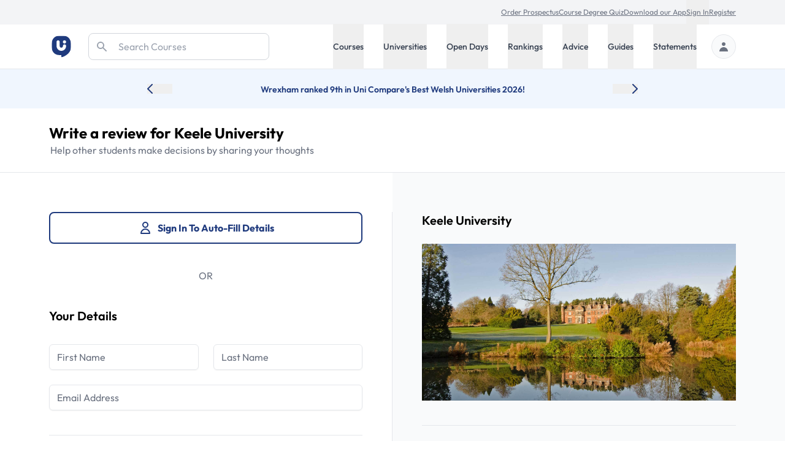

--- FILE ---
content_type: text/html; charset=utf-8
request_url: https://universitycompare.com/submit-review?uni=keele-university
body_size: 35290
content:
<!DOCTYPE html><html lang="en" data-beasties-container><head>
		<meta charset="utf-8">
		<title name="title">Submit a Keele University Review | Uni Compare</title>
		<base href="/">
		<meta name="viewport" content="width=device-width, initial-scale=1">
		<meta name="description" content="Submit a review of your university, course and facilities. Give ratings for course quality, accommodation and more.">
		<meta name="robots" content="noindex">
		<meta name="country" content="United Kingdom">
		<meta name="content-type" content="text/html; charset=utf-8">
		<!-- UC Appff -->
		<meta name="apple-itunes-app" content="app-id=1100270774">
		<meta name="google-site-verification" content="OL0QvnCVJrTYgX5SiM9BAooAVyx0ng1xy6IrjynZZ88">
		<link rel="preconnect" href="https://cdn.universitycompare.com">
		<link
			rel="icon"
			sizes="192x192"
			href="https://cdn.universitycompare.com/assets/img/android-chrome-192x192.png"
		/>
<link
			rel="icon"
			sizes="144x144"
			href="https://cdn.universitycompare.com/assets/img/android-icon-144x144.png"
		/>
<link
			rel="icon"
			sizes="96x96"
			href="https://cdn.universitycompare.com/assets/img/android-icon-96x96.png"
		/>
<link
			rel="icon"
			sizes="72x72"
			href="https://cdn.universitycompare.com/assets/img/android-icon-72x72.png"
		/>
<link
			rel="icon"
			sizes="48x48"
			href="https://cdn.universitycompare.com/assets/img/android-icon-48x48.png"
		/>
<link
			rel="icon"
			sizes="36x36"
			href="https://cdn.universitycompare.com/assets/img/android-icon-36x36.png"
		/>
<link
			rel="icon"
			sizes="180x180"
			href="https://cdn.universitycompare.com/assets/img/apple-icon-180x180.png"
		/>
<link
			rel="icon"
			sizes="152x152"
			href="https://cdn.universitycompare.com/assets/img/apple-icon-152x152.png"
		/>
<link
			rel="icon"
			sizes="144x144"
			href="https://cdn.universitycompare.com/assets/img/apple-icon-144x144.png"
		/>
<link
			rel="icon"
			sizes="120x120"
			href="https://cdn.universitycompare.com/assets/img/apple-icon-120x120.png"
		/>
<link
			rel="icon"
			sizes="114x114"
			href="https://cdn.universitycompare.com/assets/img/apple-icon-114x114.png"
		/>
<link
			rel="icon"
			sizes="76x76"
			href="https://cdn.universitycompare.com/assets/img/apple-icon-76x76.png"
		/>
<link
			rel="icon"
			sizes="72x72"
			href="https://cdn.universitycompare.com/assets/img/apple-icon-72x72.png"
		/>
<link
			rel="icon"
			sizes="60x60"
			href="https://cdn.universitycompare.com/assets/img/apple-icon-60x60.png"
		/>
<link
			rel="icon"
			sizes="57x57"
			href="https://cdn.universitycompare.com/assets/img/apple-icon-57x57.png"
		/>
<link
			rel="icon"
			sizes="32x32"
			href="https://cdn.universitycompare.com/assets/img/favicon.ico"
		/>
<link
			rel="icon"
			sizes="32x32"
			href="https://cdn.universitycompare.com/assets/img/favicon-32x32.png"
		/>
<link
			rel="apple-touch-icon"
			sizes="114x114"
			href="https://cdn.universitycompare.com/assets/img/apple-touch-icon.png"
		/>
<link
			rel="icon"
			type="image/x-icon"
			href="https://cdn.universitycompare.com/assets/img/favicon.ico"
		/>
		<meta name="msapplication-TileColor" content="#ffffff">
		<meta name="msapplication-TileImage" content="/ms-icon-144x144.png">
		<meta name="theme-color" content="#ffffff">

		<!-- change to favicon_old.ico on server after clearing -->
		<script>
			const observer = new PerformanceObserver((entryList) => {
				for (const entry of entryList.getEntriesByName(
					'first-contentful-paint',
				)) {
					console.log('FCP candidate:', entry.startTime, entry);
					observer.disconnect();
				}
			});
			observer.observe({ type: 'paint', buffered: true });
		</script>
		<!-- font -->
		<link rel="preconnect" href="https://fonts.googleapis.com">
		<link rel="preconnect" href="https://fonts.gstatic.com" crossorigin>
		<style>@font-face{font-family:'Outfit';font-style:normal;font-weight:100 900;font-display:swap;src:url(https://fonts.gstatic.com/s/outfit/v15/QGYvz_MVcBeNP4NJuktqQ4E.woff2) format('woff2');unicode-range:U+0100-02BA, U+02BD-02C5, U+02C7-02CC, U+02CE-02D7, U+02DD-02FF, U+0304, U+0308, U+0329, U+1D00-1DBF, U+1E00-1E9F, U+1EF2-1EFF, U+2020, U+20A0-20AB, U+20AD-20C0, U+2113, U+2C60-2C7F, U+A720-A7FF;}@font-face{font-family:'Outfit';font-style:normal;font-weight:100 900;font-display:swap;src:url(https://fonts.gstatic.com/s/outfit/v15/QGYvz_MVcBeNP4NJtEtq.woff2) format('woff2');unicode-range:U+0000-00FF, U+0131, U+0152-0153, U+02BB-02BC, U+02C6, U+02DA, U+02DC, U+0304, U+0308, U+0329, U+2000-206F, U+20AC, U+2122, U+2191, U+2193, U+2212, U+2215, U+FEFF, U+FFFD;}</style>

		<!-- Initialise dataLayer -->
		<script>
			window.dataLayer = window.dataLayer || [];
		</script>

		<!-- Facebook Pixel Code -->
		<script>
			!(function (f, b, e, v, n, t, s) {
				if (f.fbq) return;
				n = f.fbq = function () {
					n.callMethod
						? n.callMethod.apply(n, arguments)
						: n.queue.push(arguments);
				};
				if (!f._fbq) f._fbq = n;
				n.push = n;
				n.loaded = !0;
				n.version = '2.0';
				n.queue = [];
				t = b.createElement(e);
				t.async = !0;
				t.src = v;
				s = b.getElementsByTagName(e)[0];
				s.parentNode.insertBefore(t, s);
			})(
				window,
				document,
				'script',
				'https://connect.facebook.net/en_US/fbevents.js',
			);
			fbq('init', '278295542324290');
			fbq('track', 'PageView');
		</script>

		<!-- Snap Pixel Code -->
		<script type="text/javascript">
			(function (e, t, n) {
				if (e.snaptr) return;
				var a = (e.snaptr = function () {
					a.handleRequest
						? a.handleRequest.apply(a, arguments)
						: a.queue.push(arguments);
				});
				a.queue = [];
				var s = 'script';
				r = t.createElement(s);
				r.async = !0;
				r.src = n;
				var u = t.getElementsByTagName(s)[0];
				u.parentNode.insertBefore(r, u);
			})(window, document, 'https://sc-static.net/scevent.min.js');

			snaptr('init', '362b087f-d1a3-4ccf-bfbb-8f135af46e04', {
				user_email: '',
			});

			snaptr('track', 'PAGE_VIEW');
		</script>
		<!-- End Snap Pixel Code -->

		<!-- TikTok Pixel Code Start -->
		<script>
			!(function (w, d, t) {
				w.TiktokAnalyticsObject = t;
				var ttq = (w[t] = w[t] || []);
				((ttq.methods = [
					'page',
					'track',
					'identify',
					'instances',
					'debug',
					'on',
					'off',
					'once',
					'ready',
					'alias',
					'group',
					'enableCookie',
					'disableCookie',
				]),
					(ttq.setAndDefer = function (t, e) {
						t[e] = function () {
							t.push([e].concat(Array.prototype.slice.call(arguments, 0)));
						};
					}));
				for (var i = 0; i < ttq.methods.length; i++)
					ttq.setAndDefer(ttq, ttq.methods[i]);
				((ttq.instance = function (t) {
					for (var e = ttq._i[t] || [], n = 0; n < ttq.methods.length; n++)
						ttq.setAndDefer(e, ttq.methods[n]);
					return e;
				}),
					(ttq.load = function (e, n) {
						var i = 'https://analytics.tiktok.com/i18n/pixel/events.js';
						((ttq._i = ttq._i || {}),
							(ttq._i[e] = []),
							(ttq._i[e]._u = i),
							(ttq._t = ttq._t || {}),
							(ttq._t[e] = +new Date()),
							(ttq._o = ttq._o || {}),
							(ttq._o[e] = n || {}));
						n = document.createElement('script');
						((n.type = 'text/javascript'),
							(n.async = !0),
							(n.src = i + '?sdkid=' + e + '&lib=' + t));
						e = document.getElementsByTagName('script')[0];
						e.parentNode.insertBefore(n, e);
					}));

				ttq.load('C31LQ9NG09FF3EV2H86G');
				ttq.page();
			})(window, document, 'ttq');
		</script>
		<!-- TikTok Pixel Code End -->
		<!-- Stack Adapt Pixel -->
		<script>
			!(function (s, a, e, v, n, t, z) {
				if (s.saq) return;
				n = s.saq = function () {
					n.callMethod
						? n.callMethod.apply(n, arguments)
						: n.queue.push(arguments);
				};
				if (!s._saq) s._saq = n;
				n.push = n;
				n.loaded = !0;
				n.version = '1.0';
				n.queue = [];
				t = a.createElement(e);
				t.async = !0;
				t.src = v;
				z = a.getElementsByTagName(e)[0];
				z.parentNode.insertBefore(t, z);
			})(window, document, 'script', 'https://tags.srv.stackadapt.com/events.js');
			saq('ts', 'iGAcROgYCNDwsT-09Rldhw');
		</script>
		<!-- Stack Adapt Pixel End -->

		<!-- Google Tag Manager -->
		<script>
			(function (w, d, s, l, i) {
				w[l] = w[l] || [];
				w[l].push({
					'gtm.start': new Date().getTime(),
					event: 'gtm.js',
				});
				var f = d.getElementsByTagName(s)[0],
					j = d.createElement(s),
					dl = l != 'dataLayer' ? '&l=' + l : '';
				j.async = true;
				j.src = 'https://www.googletagmanager.com/gtm.js?id=' + i + dl;
				f.parentNode.insertBefore(j, f);
			})(window, document, 'script', 'dataLayer', 'GTM-K4RPS94');
		</script>
		<!-- End Google Tag Manager -->

		<!-- Start Google Ads -->
		<!-- Global site tag (gtag.js) - Google Ads: 1009139730 -->
		<script async src="https://www.googletagmanager.com/gtag/js?id=AW-1009139730"></script>
		<script>
			function gtag() {
				dataLayer.push(arguments);
			}
			gtag('js', new Date());
			gtag('config', 'AW-1009139730');
		</script>
		<!-- End Google Ads -->

		<!-- Start Snigel -->
		<script id="snigel-script-1" data-cfasync="false" type="text/javascript">
			window.snigelPubConf = {
				adengine: {
					activeAdUnits: [],
					targeting: {
						key1: 0,
					},
				},
			};
		</script>
		<script id="snigel-script-2" async data-cfasync="false" src="https://cdn.snigelweb.com/adengine/universitycompare.com/loader.js" type="text/javascript"></script>
		<!-- End Snigel -->

		<!-- Start Schema -->
		<script type="application/ld+json">
			{
				"@context": "https://schema.org",
				"@type": "Organization",
				"brand": "UniCompare",
				"url": "https://universitycompare.com/",
				"logo": "https://universitycompare.com/assets/img/logo.svg",
				"foundingDate": "2012",
				"founders": {
					"@type": "Person",
					"name": "Owen O’Neill"
				},
				"address": {
					"@type": "PostalAddress",
					"streetAddress": "The Frames 1 Phipp Street",
					"addressLocality": "Shoreditch",
					"addressRegion": "London",
					"postalCode": "EC2A 4PS",
					"addressCountry": "United Kingdom"
				},
				"contactPoint": {
					"@type": "ContactPoint",
					"contactType": "Sales",
					"telephone": "[01277 725724]",
					"email": "james.birch@universitycompare.com"
				},
				"sameAs": [
					"https://www.facebook.com/unicompare",
					"https://twitter.com/uni_compare",
					"https://www.linkedin.com/company/unicompare/",
					"https://www.instagram.com/unicompare/"
				],
				"itemListElement": [
					{
						"@type": "SiteNavigationElement",
						"position": 1,
						"name": "Undergraduate Course Search",
						"description": "Search for an undergraduate university degree course at University Compare with our free online course finder",
						"url": "https://universitycompare.com/courses/degrees/undergraduate"
					},
					{
						"@type": "SiteNavigationElement",
						"position": 2,
						"name": "Postgraduate Course Search",
						"description": "Search for a postgraduate university degree course at University Compare with our free online course finder",
						"url": "https://universitycompare.com/courses/degrees/postgraduate"
					},
					{
						"@type": "SiteNavigationElement",
						"position": 3,
						"name": "Undergraduate University Search",
						"description": "Find a university offering undergraduate degree courses at Uni Compare with our free online university finder",
						"url": "https://universitycompare.com/universities/undergraduate"
					},
					{
						"@type": "SiteNavigationElement",
						"position": 4,
						"name": "Postgraduate University Search",
						"description": "Find a university offering postgraduate degree courses at Uni Compare with our free online university finder",
						"url": "https://universitycompare.com/universities/universities/postgraduate"
					},
					{
						"@type": "SiteNavigationElement",
						"position": 5,
						"name": "Undergraduate Open Days",
						"description": "Find undergraduate open days at Uni Compare with our free online university finder",
						"url": "https://universitycompare.com/open-days/search?level=undergraduate"
					},
					{
						"@type": "SiteNavigationElement",
						"position": 6,
						"name": "Postgraduate Open Days",
						"description": "Find postgraduate open days at Uni Compare with our free online university finder",
						"url": "https://universitycompare.com/open-days/search?level=postgraduate"
					},
					{
						"@type": "SiteNavigationElement",
						"position": 7,
						"name": "University Rankings",
						"description": "University rankings are a great way for you to be able to see which universities are the best in the UK right now",
						"url": "https://universitycompare.com/rankings"
					},
					{
						"@type": "SiteNavigationElement",
						"position": 8,
						"name": "Student Advice",
						"description": "Our advice section provides study tips, student advice, gap year advice, personal statement tips, guidance for teachers and much more",
						"url": "https://universitycompare.com/advice"
					},
					{
						"@type": "SiteNavigationElement",
						"position": 9,
						"name": "Student Guides",
						"description": "Browse our range of university guides at Uni Compare, designed to provide you with everything you need",
						"url": "https://universitycompare.com/guides"
					},
					{
						"@type": "SiteNavigationElement",
						"position": 10,
						"name": "Personal Statement Examples",
						"description": "Learn from previous student personal statements here. We have collated over 700 personal statement examples to help you on your university journey",
						"url": "https://universitycompare.com/personal-statement-examples"
					}
				],
				"name": "Uni Compare | University Degree Course Search: UK Rankings",
				"description": "Compare universities, courses, student reviews, read personal statement examples, see university rankings and more",
				"publisher": {
					"@type": "EducationalOrganization",
					"name": "UniCompare"
				}
			}
		</script>
		<!-- End Start Schema -->

		<!-- Start Hotjar -->
		<!-- Hotjar Tracking Code for https://universitycompare.com/ -->
		<script>
			(function (h, o, t, j, a, r) {
				h.hj =
					h.hj ||
					function () {
						(h.hj.q = h.hj.q || []).push(arguments);
					};
				h._hjSettings = { hjid: 2780241, hjsv: 6 };
				a = o.getElementsByTagName('head')[0];
				r = o.createElement('script');
				r.async = 1;
				r.src = t + h._hjSettings.hjid + j + h._hjSettings.hjsv;
				a.appendChild(r);
			})(window, document, 'https://static.hotjar.com/c/hotjar-', '.js?sv=');
		</script>
		<!-- End Start Hotjar -->

		<noscript>
			<style>
				#load-more {
					display: none;
				}

				.disabled {
					pointer-events: none;
					cursor: default;
					opacity: 0.8;
				}
			</style>
		</noscript>
	<style>:root{--swiper-theme-color: #007aff}:root{--swiper-navigation-size: 44px}:root{--selected-date: #1f3a7d;--hover-date: #e5e7eb}@-webkit-keyframes spin{0%{-webkit-transform:rotate(0deg)}to{-webkit-transform:rotate(360deg)}}iframe{display:inline-block}.submenu.out-of-sight{position:absolute;width:0;height:1px;padding:0;margin:-1px;overflow:hidden;clip:rect(0,0,0,0);white-space:nowrap;border-width:0}@media screen and (min-width: 1024px){.submenu{position:absolute;right:0;width:100%;height:auto;margin:0;overflow:visible;clip:auto;white-space:normal;background:#fff;transform:translateY(0);transition:transform .3s;z-index:101;box-shadow:0 4px 8px #0003}.submenu.out-of-sight{transform:translateY(-130%);transition:transform .3s}}input[type=radio]{border:1px solid #6b7280}input[type=radio]:checked,input[type=radio]:focus{accent-color:#1f3a7d!important;background-color:#1f3a7d;box-shadow:none}*,:before,:after{--tw-border-spacing-x: 0;--tw-border-spacing-y: 0;--tw-translate-x: 0;--tw-translate-y: 0;--tw-rotate: 0;--tw-skew-x: 0;--tw-skew-y: 0;--tw-scale-x: 1;--tw-scale-y: 1;--tw-pan-x: ;--tw-pan-y: ;--tw-pinch-zoom: ;--tw-scroll-snap-strictness: proximity;--tw-gradient-from-position: ;--tw-gradient-via-position: ;--tw-gradient-to-position: ;--tw-ordinal: ;--tw-slashed-zero: ;--tw-numeric-figure: ;--tw-numeric-spacing: ;--tw-numeric-fraction: ;--tw-ring-inset: ;--tw-ring-offset-width: 0px;--tw-ring-offset-color: #fff;--tw-ring-color: rgb(63 131 248 / .5);--tw-ring-offset-shadow: 0 0 #0000;--tw-ring-shadow: 0 0 #0000;--tw-shadow: 0 0 #0000;--tw-shadow-colored: 0 0 #0000;--tw-blur: ;--tw-brightness: ;--tw-contrast: ;--tw-grayscale: ;--tw-hue-rotate: ;--tw-invert: ;--tw-saturate: ;--tw-sepia: ;--tw-drop-shadow: ;--tw-backdrop-blur: ;--tw-backdrop-brightness: ;--tw-backdrop-contrast: ;--tw-backdrop-grayscale: ;--tw-backdrop-hue-rotate: ;--tw-backdrop-invert: ;--tw-backdrop-opacity: ;--tw-backdrop-saturate: ;--tw-backdrop-sepia: ;--tw-contain-size: ;--tw-contain-layout: ;--tw-contain-paint: ;--tw-contain-style: }*,:before,:after{box-sizing:border-box;border-width:0;border-style:solid;border-color:#e5e7eb}:before,:after{--tw-content: ""}html{line-height:1.5;-webkit-text-size-adjust:100%;-moz-tab-size:4;tab-size:4;font-family:ui-sans-serif,system-ui,sans-serif,"Apple Color Emoji","Segoe UI Emoji",Segoe UI Symbol,"Noto Color Emoji";font-feature-settings:normal;font-variation-settings:normal;-webkit-tap-highlight-color:transparent}body{margin:0;line-height:inherit}h1,h3{font-size:inherit;font-weight:inherit}a{color:inherit;text-decoration:inherit}small{font-size:80%}button,input,textarea{font-family:inherit;font-feature-settings:inherit;font-variation-settings:inherit;font-size:100%;font-weight:inherit;line-height:inherit;letter-spacing:inherit;color:inherit;margin:0;padding:0}button{text-transform:none}button,input:where([type=button]),input:where([type=reset]),input:where([type=submit]){-webkit-appearance:button;background-color:transparent;background-image:none}[type=search]{-webkit-appearance:textfield;outline-offset:-2px}h1,h3,p{margin:0}ul{list-style:none;margin:0;padding:0}textarea{resize:vertical}input::placeholder,textarea::placeholder{opacity:1;color:#9ca3af}button{cursor:pointer}img,svg,iframe{display:block;vertical-align:middle}img{max-width:100%;height:auto}[type=text],[type=email],[type=search],textarea{appearance:none;background-color:#fff;border-color:#6b7280;border-width:1px;border-radius:0;padding:.5rem .75rem;font-size:1rem;line-height:1.5rem;--tw-shadow: 0 0 #0000}[type=text]:focus,[type=email]:focus,[type=search]:focus,textarea:focus{outline:2px solid transparent;outline-offset:2px;--tw-ring-inset: var(--tw-empty, );--tw-ring-offset-width: 0px;--tw-ring-offset-color: #fff;--tw-ring-color: #1C64F2;--tw-ring-offset-shadow: var(--tw-ring-inset) 0 0 0 var(--tw-ring-offset-width) var(--tw-ring-offset-color);--tw-ring-shadow: var(--tw-ring-inset) 0 0 0 calc(1px + var(--tw-ring-offset-width)) var(--tw-ring-color);box-shadow:var(--tw-ring-offset-shadow),var(--tw-ring-shadow),var(--tw-shadow);border-color:#1c64f2}input::placeholder,textarea::placeholder{color:#6b7280;opacity:1}[type=radio]{appearance:none;padding:0;-webkit-print-color-adjust:exact;print-color-adjust:exact;display:inline-block;vertical-align:middle;background-origin:border-box;-webkit-user-select:none;user-select:none;flex-shrink:0;height:1rem;width:1rem;color:#1c64f2;background-color:#fff;border-color:#6b7280;border-width:1px;--tw-shadow: 0 0 #0000}[type=radio]{border-radius:100%}[type=radio]:focus{outline:2px solid transparent;outline-offset:2px;--tw-ring-inset: var(--tw-empty, );--tw-ring-offset-width: 2px;--tw-ring-offset-color: #fff;--tw-ring-color: #1C64F2;--tw-ring-offset-shadow: var(--tw-ring-inset) 0 0 0 var(--tw-ring-offset-width) var(--tw-ring-offset-color);--tw-ring-shadow: var(--tw-ring-inset) 0 0 0 calc(2px + var(--tw-ring-offset-width)) var(--tw-ring-color);box-shadow:var(--tw-ring-offset-shadow),var(--tw-ring-shadow),var(--tw-shadow)}[type=radio]:checked{border-color:transparent;background-color:currentColor;background-size:.55em .55em;background-position:center;background-repeat:no-repeat}[type=radio]:checked{background-image:url("data:image/svg+xml,%3csvg viewBox='0 0 16 16' fill='white' xmlns='http://www.w3.org/2000/svg'%3e%3ccircle cx='8' cy='8' r='3'/%3e%3c/svg%3e");background-size:1em 1em}.container{width:100%}@media (min-width: 410px){.container{max-width:410px}}@media (min-width: 640px){.container{max-width:640px}}@media (min-width: 768px){.container{max-width:768px}}@media (min-width: 1024px){.container{max-width:1024px}}@media (min-width: 1280px){.container{max-width:1280px}}@media (min-width: 1536px){.container{max-width:1536px}}.text-md{font-size:.9375rem;line-height:1.5rem}.h-18{height:4.5rem}.sr-only{position:absolute;width:1px;height:1px;padding:0;margin:-1px;overflow:hidden;clip:rect(0,0,0,0);white-space:nowrap;border-width:0}.pointer-events-none{pointer-events:none}.absolute{position:absolute}.relative{position:relative}.inset-0{inset:0}.inset-y-0{top:0;bottom:0}.left-0{left:0}.left-2{left:.5rem}.right-0{right:0}.right-8{right:2rem}.top-0{top:0}.top-8{top:2rem}.top-\[3\.55rem\]{top:3.55rem}.z-10{z-index:10}.z-50{z-index:50}.z-\[102\]{z-index:102}.col-span-1{grid-column:span 1 / span 1}.row-span-2{grid-row:span 2 / span 2}.row-start-2{grid-row-start:2}.-my-px{margin-top:-1px;margin-bottom:-1px}.mx-auto{margin-left:auto;margin-right:auto}.-mt-1{margin-top:-.25rem}.-mt-px{margin-top:-1px}.mb-1{margin-bottom:.25rem}.mb-10{margin-bottom:2.5rem}.mb-2{margin-bottom:.5rem}.mb-3{margin-bottom:.75rem}.mb-4{margin-bottom:1rem}.mb-6{margin-bottom:1.5rem}.mb-8{margin-bottom:2rem}.ml-0\.5{margin-left:.125rem}.ml-1{margin-left:.25rem}.ml-4{margin-left:1rem}.ml-8{margin-left:2rem}.ml-auto{margin-left:auto}.mr-2{margin-right:.5rem}.mr-4{margin-right:1rem}.mr-6{margin-right:1.5rem}.mr-8{margin-right:2rem}.mt-0\.5{margin-top:.125rem}.mt-1{margin-top:.25rem}.mt-10{margin-top:2.5rem}.mt-12{margin-top:3rem}.mt-2{margin-top:.5rem}.mt-4{margin-top:1rem}.mt-5{margin-top:1.25rem}.mt-6{margin-top:1.5rem}.block{display:block}.inline-block{display:inline-block}.inline{display:inline}.flex{display:flex}.inline-flex{display:inline-flex}.grid{display:grid}.hidden{display:none}.\!h-8{height:2rem!important}.h-20{height:5rem}.h-4{height:1rem}.h-5{height:1.25rem}.h-52{height:13rem}.h-6{height:1.5rem}.h-64{height:16rem}.h-\[42px\]{height:42px}.h-full{height:100%}.h-px{height:1px}.max-h-\[600px\]{max-height:600px}.min-h-dvh{min-height:100dvh}.\!w-8{width:2rem!important}.w-1\/2{width:50%}.w-1\/3{width:33.333333%}.w-32{width:8rem}.w-4{width:1rem}.w-40{width:10rem}.w-5{width:1.25rem}.w-6{width:1.5rem}.w-full{width:100%}.max-w-max{max-width:max-content}.flex-1{flex:1 1 0%}.flex-shrink-0{flex-shrink:0}.cursor-pointer{cursor:pointer}.resize-none{resize:none}.list-inside{list-style-position:inside}.list-disc{list-style-type:disc}.grid-cols-1{grid-template-columns:repeat(1,minmax(0,1fr))}.grid-cols-2{grid-template-columns:repeat(2,minmax(0,1fr))}.flex-row{flex-direction:row}.flex-col{flex-direction:column}.flex-wrap{flex-wrap:wrap}.flex-wrap-reverse{flex-wrap:wrap-reverse}.items-start{align-items:flex-start}.items-center{align-items:center}.justify-center{justify-content:center}.justify-between{justify-content:space-between}.gap-2{gap:.5rem}.gap-3{gap:.75rem}.gap-4{gap:1rem}.gap-6{gap:1.5rem}.gap-8{gap:2rem}.gap-y-8{row-gap:2rem}.space-x-3>:not([hidden])~:not([hidden]){--tw-space-x-reverse: 0;margin-right:calc(.75rem * var(--tw-space-x-reverse));margin-left:calc(.75rem * calc(1 - var(--tw-space-x-reverse)))}.space-x-4>:not([hidden])~:not([hidden]){--tw-space-x-reverse: 0;margin-right:calc(1rem * var(--tw-space-x-reverse));margin-left:calc(1rem * calc(1 - var(--tw-space-x-reverse)))}.space-x-6>:not([hidden])~:not([hidden]){--tw-space-x-reverse: 0;margin-right:calc(1.5rem * var(--tw-space-x-reverse));margin-left:calc(1.5rem * calc(1 - var(--tw-space-x-reverse)))}.space-y-3>:not([hidden])~:not([hidden]){--tw-space-y-reverse: 0;margin-top:calc(.75rem * calc(1 - var(--tw-space-y-reverse)));margin-bottom:calc(.75rem * var(--tw-space-y-reverse))}.space-y-9>:not([hidden])~:not([hidden]){--tw-space-y-reverse: 0;margin-top:calc(2.25rem * calc(1 - var(--tw-space-y-reverse)));margin-bottom:calc(2.25rem * var(--tw-space-y-reverse))}.overflow-hidden{overflow:hidden}.overflow-scroll{overflow:scroll}.truncate{overflow:hidden;text-overflow:ellipsis;white-space:nowrap}.whitespace-nowrap{white-space:nowrap}.\!rounded-lg{border-radius:.5rem!important}.rounded-full{border-radius:9999px}.rounded-lg{border-radius:.5rem}.rounded-md{border-radius:.375rem}.border{border-width:1px}.border-0{border-width:0px}.border-b{border-bottom-width:1px}.border-b-4{border-bottom-width:4px}.border-t{border-top-width:1px}.border-gray-200{--tw-border-opacity: 1;border-color:rgb(229 231 235 / var(--tw-border-opacity, 1))}.border-gray-300{--tw-border-opacity: 1;border-color:rgb(209 213 219 / var(--tw-border-opacity, 1))}.border-red-500{--tw-border-opacity: 1;border-color:rgb(240 82 82 / var(--tw-border-opacity, 1))}.border-transparent{border-color:transparent}.border-uc-blue-200{--tw-border-opacity: 1;border-color:rgb(193 221 252 / var(--tw-border-opacity, 1))}.bg-blue-900{--tw-bg-opacity: 1;background-color:rgb(35 56 118 / var(--tw-bg-opacity, 1))}.bg-gray-100{--tw-bg-opacity: 1;background-color:rgb(243 244 246 / var(--tw-bg-opacity, 1))}.bg-gray-200{--tw-bg-opacity: 1;background-color:rgb(229 231 235 / var(--tw-bg-opacity, 1))}.bg-gray-50{--tw-bg-opacity: 1;background-color:rgb(249 250 251 / var(--tw-bg-opacity, 1))}.bg-uc-blue-50{--tw-bg-opacity: 1;background-color:rgb(240 246 254 / var(--tw-bg-opacity, 1))}.bg-uc-blue-950{--tw-bg-opacity: 1;background-color:rgb(25 40 82 / var(--tw-bg-opacity, 1))}.bg-white{--tw-bg-opacity: 1;background-color:rgb(255 255 255 / var(--tw-bg-opacity, 1))}.object-cover{object-fit:cover}.p-0{padding:0}.p-10{padding:2.5rem}.p-2\.5{padding:.625rem}.p-4{padding:1rem}.px-1{padding-left:.25rem;padding-right:.25rem}.px-2{padding-left:.5rem;padding-right:.5rem}.px-3{padding-left:.75rem;padding-right:.75rem}.px-3\.5{padding-left:.875rem;padding-right:.875rem}.px-4{padding-left:1rem;padding-right:1rem}.py-12{padding-top:3rem;padding-bottom:3rem}.py-16{padding-top:4rem;padding-bottom:4rem}.py-2{padding-top:.5rem;padding-bottom:.5rem}.py-3{padding-top:.75rem;padding-bottom:.75rem}.py-5{padding-top:1.25rem;padding-bottom:1.25rem}.py-6{padding-top:1.5rem;padding-bottom:1.5rem}.py-7{padding-top:1.75rem;padding-bottom:1.75rem}.py-\[11px\]{padding-top:11px;padding-bottom:11px}.pb-0{padding-bottom:0}.pb-10{padding-bottom:2.5rem}.pl-12{padding-left:3rem}.pl-3{padding-left:.75rem}.pr-6{padding-right:1.5rem}.pt-1{padding-top:.25rem}.pt-10{padding-top:2.5rem}.pt-6{padding-top:1.5rem}.text-left{text-align:left}.text-center{text-align:center}.font-uc{font-family:Outfit,sans-serif}.\!text-base{font-size:1rem!important;line-height:1.5rem!important}.text-2xl{font-size:1.5rem;line-height:2rem}.text-base{font-size:1rem;line-height:1.5rem}.text-sm{font-size:.875rem;line-height:1.25rem}.text-xl{font-size:1.25rem;line-height:1.75rem}.text-xs{font-size:.75rem;line-height:1rem}.font-bold{font-weight:700}.font-medium{font-weight:500}.font-semibold{font-weight:600}.leading-5{line-height:1.25rem}.leading-6{line-height:1.5rem}.text-black{--tw-text-opacity: 1;color:rgb(0 0 0 / var(--tw-text-opacity, 1))}.text-blue-600{--tw-text-opacity: 1;color:rgb(28 100 242 / var(--tw-text-opacity, 1))}.text-gray-200{--tw-text-opacity: 1;color:rgb(229 231 235 / var(--tw-text-opacity, 1))}.text-gray-300{--tw-text-opacity: 1;color:rgb(209 213 219 / var(--tw-text-opacity, 1))}.text-gray-400{--tw-text-opacity: 1;color:rgb(156 163 175 / var(--tw-text-opacity, 1))}.text-gray-500{--tw-text-opacity: 1;color:rgb(107 114 128 / var(--tw-text-opacity, 1))}.text-gray-600{--tw-text-opacity: 1;color:rgb(75 85 99 / var(--tw-text-opacity, 1))}.text-gray-700{--tw-text-opacity: 1;color:rgb(55 65 81 / var(--tw-text-opacity, 1))}.text-gray-900{--tw-text-opacity: 1;color:rgb(17 24 39 / var(--tw-text-opacity, 1))}.text-red-500{--tw-text-opacity: 1;color:rgb(240 82 82 / var(--tw-text-opacity, 1))}.text-uc-blue-900{--tw-text-opacity: 1;color:rgb(31 58 125 / var(--tw-text-opacity, 1))}.text-uc-red-500{--tw-text-opacity: 1;color:rgb(226 81 103 / var(--tw-text-opacity, 1))}.text-white{--tw-text-opacity: 1;color:rgb(255 255 255 / var(--tw-text-opacity, 1))}.underline{text-decoration-line:underline}.placeholder-gray-400::placeholder{--tw-placeholder-opacity: 1;color:rgb(156 163 175 / var(--tw-placeholder-opacity, 1))}.shadow-lg{--tw-shadow: 0 10px 15px -3px rgb(0 0 0 / .1), 0 4px 6px -4px rgb(0 0 0 / .1);--tw-shadow-colored: 0 10px 15px -3px var(--tw-shadow-color), 0 4px 6px -4px var(--tw-shadow-color);box-shadow:var(--tw-ring-offset-shadow, 0 0 #0000),var(--tw-ring-shadow, 0 0 #0000),var(--tw-shadow)}.shadow-sm{--tw-shadow: 0 1px 2px 0 rgb(0 0 0 / .05);--tw-shadow-colored: 0 1px 2px 0 var(--tw-shadow-color);box-shadow:var(--tw-ring-offset-shadow, 0 0 #0000),var(--tw-ring-shadow, 0 0 #0000),var(--tw-shadow)}.outline-none{outline:2px solid transparent;outline-offset:2px}.ring-1{--tw-ring-offset-shadow: var(--tw-ring-inset) 0 0 0 var(--tw-ring-offset-width) var(--tw-ring-offset-color);--tw-ring-shadow: var(--tw-ring-inset) 0 0 0 calc(1px + var(--tw-ring-offset-width)) var(--tw-ring-color);box-shadow:var(--tw-ring-offset-shadow),var(--tw-ring-shadow),var(--tw-shadow, 0 0 #0000)}.ring-black{--tw-ring-opacity: 1;--tw-ring-color: rgb(0 0 0 / var(--tw-ring-opacity, 1))}.ring-opacity-5{--tw-ring-opacity: .05}.transition{transition-property:color,background-color,border-color,text-decoration-color,fill,stroke,opacity,box-shadow,transform,filter,backdrop-filter;transition-timing-function:cubic-bezier(.4,0,.2,1);transition-duration:.15s}.transition-all{transition-property:all;transition-timing-function:cubic-bezier(.4,0,.2,1);transition-duration:.15s}.duration-150{transition-duration:.15s}.ease-in-out{transition-timing-function:cubic-bezier(.4,0,.2,1)}.container{margin-left:auto;margin-right:auto;max-width:1280px;padding-left:1.25rem;padding-right:1.25rem}@media (min-width: 640px){.container{padding-left:2rem;padding-right:2rem}}@media (min-width: 1024px){.container{padding-left:5rem;padding-right:5rem}}.blue-link{--tw-text-opacity: 1;color:rgb(43 106 229 / var(--tw-text-opacity, 1))}.blue-link:hover{--tw-text-opacity: 1;color:rgb(35 70 170 / var(--tw-text-opacity, 1))}.blue-button,.secondary-button{cursor:pointer;border-radius:.5rem;border-width:2px;padding:.75rem 1.25rem;text-align:center;font-size:.875rem;line-height:1.25rem;font-weight:700;text-transform:capitalize;--tw-shadow: 0 1px 2px 0 rgb(0 0 0 / .05);--tw-shadow-colored: 0 1px 2px 0 var(--tw-shadow-color);box-shadow:var(--tw-ring-offset-shadow, 0 0 #0000),var(--tw-ring-shadow, 0 0 #0000),var(--tw-shadow)}.blue-button{--tw-border-opacity: 1;border-color:rgb(31 58 125 / var(--tw-border-opacity, 1));--tw-bg-opacity: 1;background-color:rgb(31 58 125 / var(--tw-bg-opacity, 1));font-weight:700;--tw-text-opacity: 1;color:rgb(255 255 255 / var(--tw-text-opacity, 1))}.blue-button:hover{--tw-border-opacity: 1;border-color:rgb(25 40 82 / var(--tw-border-opacity, 1));--tw-bg-opacity: 1;background-color:rgb(25 40 82 / var(--tw-bg-opacity, 1))}.secondary-button{border-width:2px;--tw-border-opacity: 1;border-color:rgb(31 58 125 / var(--tw-border-opacity, 1));--tw-bg-opacity: 1;background-color:rgb(255 255 255 / var(--tw-bg-opacity, 1));font-weight:700;--tw-text-opacity: 1;color:rgb(31 58 125 / var(--tw-text-opacity, 1))}.secondary-button:hover{--tw-border-opacity: 1;border-color:rgb(25 40 82 / var(--tw-border-opacity, 1));--tw-bg-opacity: 1;background-color:rgb(25 40 82 / var(--tw-bg-opacity, 1));--tw-text-opacity: 1;color:rgb(255 255 255 / var(--tw-text-opacity, 1))}.input-focus-within:focus-within{border-color:transparent;--tw-ring-offset-shadow: var(--tw-ring-inset) 0 0 0 var(--tw-ring-offset-width) var(--tw-ring-offset-color);--tw-ring-shadow: var(--tw-ring-inset) 0 0 0 calc(2px + var(--tw-ring-offset-width)) var(--tw-ring-color);box-shadow:var(--tw-ring-offset-shadow),var(--tw-ring-shadow),var(--tw-shadow, 0 0 #0000);--tw-ring-opacity: 1;--tw-ring-color: rgb(156 163 175 / var(--tw-ring-opacity, 1))}.input-focus-within:focus{outline:2px solid transparent;outline-offset:2px}.subnav-heading{margin-bottom:1.5rem;font-size:.875rem;font-weight:600;line-height:1.25rem;--tw-text-opacity: 1;color:rgb(107 114 128 / var(--tw-text-opacity, 1))}.navlink-black{font-size:1rem;font-weight:600;line-height:1.5rem;--tw-text-opacity: 1;color:rgb(17 24 39 / var(--tw-text-opacity, 1));text-decoration-line:none}.navlink-black:hover{--tw-text-opacity: 1;color:rgb(55 65 81 / var(--tw-text-opacity, 1))}.navlink-blue{display:flex;align-items:center;gap:.75rem;font-size:.875rem;line-height:1.25rem;font-weight:600;--tw-text-opacity: 1;color:rgb(31 58 125 / var(--tw-text-opacity, 1))}.navlink-blue:hover{--tw-text-opacity: 1;color:rgb(25 40 82 / var(--tw-text-opacity, 1))}.subnav-link-padding{row-gap:2rem;padding-bottom:2rem}@media (min-width: 1024px){.subnav-link-padding{padding-bottom:0}}.nav-image{border-radius:.375rem;object-fit:cover}.nav-description{font-size:.875rem;font-weight:400;line-height:1.25rem;--tw-text-opacity: 1;color:rgb(107 114 128 / var(--tw-text-opacity, 1))}.side-style{margin-left:-1.25rem;margin-right:-1.25rem;padding-left:1.25rem;padding-right:1.25rem}@media (min-width: 1024px){.side-style{margin-left:0;margin-right:0;padding-left:0;padding-right:0}}.dropdown-content{visibility:hidden;transform:scale(.9);opacity:0;z-index:-10;transition:all .1s ease}.filter-overlay-search:focus,.filter-overlay-search:hover{box-shadow:0 0 4px #0073ff}.error{height:0px;visibility:hidden;transition:all .3s ease-in-out}.label{transform:translateY(-30%);visibility:hidden;transition:all .1s ease-in-out}.menu__tab-title:focus{border-bottom:4px solid #1f3a7d!important;color:#1f3a7d!important}@media (min-width: 1024px){.lg\:container{width:100%}@media (min-width: 410px){.lg\:container{max-width:410px}}@media (min-width: 640px){.lg\:container{max-width:640px}}@media (min-width: 768px){.lg\:container{max-width:768px}}.lg\:container{max-width:1024px}@media (min-width: 1280px){.lg\:container{max-width:1280px}}@media (min-width: 1536px){.lg\:container{max-width:1536px}}}.focus-within\:\!ring-gray-400:focus-within{--tw-ring-opacity: 1 !important;--tw-ring-color: rgb(156 163 175 / var(--tw-ring-opacity, 1)) !important}.hover\:rounded-b-md:hover{border-bottom-right-radius:.375rem;border-bottom-left-radius:.375rem}.hover\:border:hover{border-width:1px}.hover\:border-uc-blue-900:hover{--tw-border-opacity: 1;border-color:rgb(31 58 125 / var(--tw-border-opacity, 1))}.hover\:bg-gray-100:hover{--tw-bg-opacity: 1;background-color:rgb(243 244 246 / var(--tw-bg-opacity, 1))}.hover\:text-gray-500:hover{--tw-text-opacity: 1;color:rgb(107 114 128 / var(--tw-text-opacity, 1))}.hover\:text-gray-800:hover{--tw-text-opacity: 1;color:rgb(31 41 55 / var(--tw-text-opacity, 1))}.hover\:text-uc-blue-900:hover{--tw-text-opacity: 1;color:rgb(31 58 125 / var(--tw-text-opacity, 1))}.hover\:underline:hover{text-decoration-line:underline}.hover\:decoration-gray-100:hover{text-decoration-color:#f3f4f6}.focus\:outline-none:focus{outline:2px solid transparent;outline-offset:2px}.focus\:ring-0:focus{--tw-ring-offset-shadow: var(--tw-ring-inset) 0 0 0 var(--tw-ring-offset-width) var(--tw-ring-offset-color);--tw-ring-shadow: var(--tw-ring-inset) 0 0 0 calc(0px + var(--tw-ring-offset-width)) var(--tw-ring-color);box-shadow:var(--tw-ring-offset-shadow),var(--tw-ring-shadow),var(--tw-shadow, 0 0 #0000)}.focus\:ring-1:focus{--tw-ring-offset-shadow: var(--tw-ring-inset) 0 0 0 var(--tw-ring-offset-width) var(--tw-ring-offset-color);--tw-ring-shadow: var(--tw-ring-inset) 0 0 0 calc(1px + var(--tw-ring-offset-width)) var(--tw-ring-color);box-shadow:var(--tw-ring-offset-shadow),var(--tw-ring-shadow),var(--tw-shadow, 0 0 #0000)}.focus\:ring-inset:focus{--tw-ring-inset: inset}.focus\:ring-blue-500:focus{--tw-ring-opacity: 1;--tw-ring-color: rgb(63 131 248 / var(--tw-ring-opacity, 1))}.focus\:ring-red-500:focus{--tw-ring-opacity: 1;--tw-ring-color: rgb(240 82 82 / var(--tw-ring-opacity, 1))}.focus\:ring-uc-blue-900:focus{--tw-ring-opacity: 1;--tw-ring-color: rgb(31 58 125 / var(--tw-ring-opacity, 1))}.focus\:ring-offset-1:focus{--tw-ring-offset-width: 1px}@media (min-width: 640px){.sm\:col-span-2{grid-column:span 2 / span 2}.sm\:col-span-3{grid-column:span 3 / span 3}.sm\:mb-0{margin-bottom:0}.sm\:h-16{height:4rem}.sm\:h-full{height:100%}.sm\:max-h-max{max-height:max-content}.sm\:w-40{width:10rem}.sm\:w-\[452px\]{width:452px}.sm\:w-\[548px\]{width:548px}.sm\:w-auto{width:auto}.sm\:grid-cols-7{grid-template-columns:repeat(7,minmax(0,1fr))}.sm\:border-b{border-bottom-width:1px}.sm\:border-gray-200{--tw-border-opacity: 1;border-color:rgb(229 231 235 / var(--tw-border-opacity, 1))}.sm\:px-0{padding-left:0;padding-right:0}.sm\:px-10{padding-left:2.5rem;padding-right:2.5rem}.sm\:py-16{padding-top:4rem;padding-bottom:4rem}.sm\:py-6{padding-top:1.5rem;padding-bottom:1.5rem}}@media (min-width: 768px){.md\:mt-6{margin-top:1.5rem}.md\:block{display:block}.md\:grid{display:grid}.md\:hidden{display:none}.md\:border-r{border-right-width:1px}.md\:border-gray-200{--tw-border-opacity: 1;border-color:rgb(229 231 235 / var(--tw-border-opacity, 1))}.md\:bg-gray-50{--tw-bg-opacity: 1;background-color:rgb(249 250 251 / var(--tw-bg-opacity, 1))}.md\:p-0{padding:0}.md\:pr-12{padding-right:3rem}}@media (min-width: 1024px){.lg\:col-span-1{grid-column:span 1 / span 1}.lg\:col-span-2{grid-column:span 2 / span 2}.lg\:mb-8{margin-bottom:2rem}.lg\:ml-0{margin-left:0}.lg\:ml-6{margin-left:1.5rem}.lg\:mt-0{margin-top:0}.lg\:mt-11{margin-top:2.75rem}.lg\:block{display:block}.lg\:flex{display:flex}.lg\:grid{display:grid}.lg\:hidden{display:none}.lg\:h-20{height:5rem}.lg\:w-36{width:9rem}.lg\:w-\[700px\]{width:700px}.lg\:w-\[800px\]{width:800px}.lg\:grid-flow-col{grid-auto-flow:column}.lg\:grid-cols-2{grid-template-columns:repeat(2,minmax(0,1fr))}.lg\:grid-cols-3{grid-template-columns:repeat(3,minmax(0,1fr))}.lg\:grid-rows-4{grid-template-rows:repeat(4,minmax(0,1fr))}.lg\:items-center{align-items:center}.lg\:justify-end{justify-content:flex-end}.lg\:gap-9{gap:2.25rem}.lg\:gap-x-6{column-gap:1.5rem}.lg\:space-x-5>:not([hidden])~:not([hidden]){--tw-space-x-reverse: 0;margin-right:calc(1.25rem * var(--tw-space-x-reverse));margin-left:calc(1.25rem * calc(1 - var(--tw-space-x-reverse)))}.lg\:rounded-b-md{border-bottom-right-radius:.375rem;border-bottom-left-radius:.375rem}.lg\:rounded-t-none{border-top-left-radius:0;border-top-right-radius:0}.lg\:border-l{border-left-width:1px}.lg\:p-8{padding:2rem}.lg\:py-0{padding-top:0;padding-bottom:0}.lg\:py-7{padding-top:1.75rem;padding-bottom:1.75rem}.lg\:pb-0{padding-bottom:0}.lg\:pb-11{padding-bottom:2.75rem}.lg\:pt-8{padding-top:2rem}.lg\:container{margin-left:auto;margin-right:auto;max-width:1280px;padding-left:1.25rem;padding-right:1.25rem}@media (min-width: 640px){.lg\:container{padding-left:2rem;padding-right:2rem}}.lg\:container{padding-left:5rem;padding-right:5rem}}@media (min-width: 1280px){.xl\:gap-8{gap:2rem}.xl\:space-x-8>:not([hidden])~:not([hidden]){--tw-space-x-reverse: 0;margin-right:calc(2rem * var(--tw-space-x-reverse));margin-left:calc(2rem * calc(1 - var(--tw-space-x-reverse)))}.xl\:text-left{text-align:left}}
</style><link rel="stylesheet" href="styles-L4VVZPCY.css" media="print" onload="this.media='all'"><noscript><link rel="stylesheet" href="styles-L4VVZPCY.css"></noscript><style ng-app-id="ng">.overlay-modal-panel .overlay{position:fixed;inset:0;z-index:110;background:#0000004d}.overlay-modal-panel .modal-panel,.overlay-modal-panel .modal-panel-full{position:fixed;opacity:1;transition-property:opacity,transform;transition-duration:.3s;transition-timing-function:ease-in-out;z-index:111}.overlay-modal-panel .modal-panel{width:calc(100% - 3rem)}.overlay-modal-panel .modal-panel-full{width:100%}.overlay-modal-panel.collapsed .modal-panel,.overlay-modal-panel.collapsed .modal-panel-full{opacity:0;transition-property:opacity,transform,z-index;transition-duration:.3s;transition-timing-function:ease-in-out;z-index:-10}@media screen and (max-width: 350px){.overlay-modal-panel .modal-panel{left:0;width:100%}}@media screen and (max-width: 639px){.overlay-modal-panel .modal-panel,.overlay-modal-panel .modal-panel-full{top:50%;transform:translateY(-50%) scale(1)}.overlay-modal-panel .modal-panel{left:1.5rem}.overlay-modal-panel .modal-panel-full{left:0}.overlay-modal-panel.collapsed .modal-panel,.overlay-modal-panel.collapsed .modal-panel-full{transform:translateY(-50%) scale(.95)}}@media screen and (min-width: 640px){.overlay-modal-panel .modal-panel,.overlay-modal-panel .modal-panel-full{top:50%;left:50%;transform:translate(-50%,-50%) scale(1)}.overlay-modal-panel .modal-panel-full{width:calc(100% - 3rem)}.overlay-modal-panel.collapsed .modal-panel,.overlay-modal-panel.collapsed .modal-panel-full{transform:translate(-50%,-50%) scale(.95)}}
</style><link rel="canonical" href="https://universitycompare.com/submit-review?uni=keele-university"></head>

	<body class="font-uc"><!--nghm--><script type="text/javascript" id="ng-event-dispatch-contract">(()=>{function p(t,n,r,o,e,i,f,m){return{eventType:t,event:n,targetElement:r,eic:o,timeStamp:e,eia:i,eirp:f,eiack:m}}function u(t){let n=[],r=e=>{n.push(e)};return{c:t,q:n,et:[],etc:[],d:r,h:e=>{r(p(e.type,e,e.target,t,Date.now()))}}}function s(t,n,r){for(let o=0;o<n.length;o++){let e=n[o];(r?t.etc:t.et).push(e),t.c.addEventListener(e,t.h,r)}}function c(t,n,r,o,e=window){let i=u(t);e._ejsas||(e._ejsas={}),e._ejsas[n]=i,s(i,r),s(i,o,!0)}window.__jsaction_bootstrap=c;})();
</script><script>window.__jsaction_bootstrap(document.body,"ng",["click","submit","input","compositionstart","compositionend","change"],["blur"]);</script>
		<!-- Google Tag Manager (noscript) -->
		<noscript><iframe src="https://www.googletagmanager.com/ns.html?id=GTM-K4RPS94" height="0" width="0" style="display: none; visibility: hidden"></iframe></noscript>
		<!-- End Google Tag Manager (noscript) -->
		<!-- Facebook Pixel Code -->
		<noscript>
			<img height="1" width="1" style="display: none" src="https://www.facebook.com/tr?id=278295542324290&amp;ev=PageView&amp;noscript=1">
		</noscript>
		<!-- End Facebook Pixel Code -->
		<!-- Start of Campus    Inbound code. Do not delete or change anything below this line! -->
		<script id="c_ep8d3k3qgk">
			var c_id = 'ep8d3k3qgk';
			(function (w, d, r) {
				var h = d.getElementsByTagName('head')[0];
				var s = d.createElement('script');
				s.type = 'text/javascript';
				s.src = r;
				h.appendChild(s);
			})(
				window,
				document,
				'//app1.campus-site.com/assets/application/js/tracking.js',
			);
		</script>
		<!-- End of Campus -->
		<uc-root ng-version="19.2.1" ngh="10" ng-server-context="ssr"><div class="flex flex-col justify-between min-h-dvh"><div><uc-navigation ngskiphydration data-cy="navigation" class="ng-tns-c76702378-0 ng-star-inserted"><uc-secondary-nav-desktop class="ng-tns-c76702378-0"><nav aria-label="Secondary" data-cy="secondary-nav-desktop" class="bg-gray-100 relative z-[102]"><div class="container"><ul class="hidden text-xs lg:flex lg:items-center lg:justify-end lg:gap-x-6"><li><a data-cy="nav-prospectus-link" routerlink="/select" class="block py-3 text-gray-500 underline hover:text-gray-800" href="/select">Order Prospectus</a></li><li><a data-cy="nav-degree-quiz-link" routerlink="/degree-quiz" class="block py-3 text-gray-500 underline hover:text-gray-800" href="/degree-quiz">Course Degree Quiz</a></li><li><a ucnopropsga event="download_app_click" data-cy="nav-download-app-link" href="https://onelink.to/unicompare" target="_blank" rel="noopener" class="block py-3 text-gray-500 underline hover:text-gray-800">Download our App</a></li><li class="ng-star-inserted"><button ucnopropsga event="login_click" data-cy="nav-sign-in-button" class="block py-3 text-gray-500 underline hover:text-gray-800"> Sign In </button></li><li class="ng-star-inserted"><a data-cy="nav-register-link" routerlink="/register" class="block py-3 text-gray-500 underline hover:text-gray-800" href="/register">Register</a></li><!----><!----><!----></ul></div></nav></uc-secondary-nav-desktop><nav aria-label="Primary" class="border-b border-gray-200 relative bg-white z-[102] ng-tns-c76702378-0"><div class="container ng-tns-c76702378-0"><div class="relative flex items-center justify-between h-18 ng-tns-c76702378-0"><uc-site-logo class="ng-tns-c76702378-0"><div class="flex mr-6"><a routerlink="/" class="inline-flex items-center pt-1 text-sm font-medium text-gray-900 border-red-500" href="/"><div class="flex items-center flex-shrink-0"><img alt="UniCompare Logo" width="40" height="40" class="-mt-1 rounded-md" loading="lazy" fetchpriority="auto" ng-img="true" src="https://cdn.universitycompare.com/assets/img/logo.svg"></div></a></div></uc-site-logo><uc-course-finder class="block w-full sm:w-auto ng-tns-c76702378-0"><div class="bg-white"><label class="sr-only" for="defaultcourse-finder">Search</label><div class="flex items-center justify-between sm:px-0 sm:h-full"><div class="relative w-full sm:h-full"><div class="relative flex w-full sm:h-full"><div class="absolute inset-y-0 left-0 flex items-center pl-3 pointer-events-none"><uc-search-svg customstyles="text-gray-400"><svg xmlns="http://www.w3.org/2000/svg" viewBox="0 0 20 20" fill="currentColor" aria-hidden="true" class="w-5 h-5 text-gray-400"><path fill-rule="evenodd" d="M8 4a4 4 0 100 8 4 4 0 000-8zM2 8a6 6 0 1110.89 3.476l4.817 4.817a1 1 0 01-1.414 1.414l-4.816-4.816A6 6 0 012 8z" clip-rule="evenodd"/></svg></uc-search-svg></div><input type="search" placeholder="Search Courses" aria-label="Search" autocomplete="off" class="w-full h-full px-4 border border-gray-300 py-[11px] pl-12 text-base text-gray-600 placeholder-gray-400 rounded-lg filter-overlay-search ng-untouched ng-pristine ng-valid" value id="defaultcourse-finder"></div><!----></div><!----></div><uc-course-search-autosuggest><!----></uc-course-search-autosuggest></div></uc-course-finder><div class="justify-center flex-1 hidden h-full px-2 mr-4 lg:flex lg:justify-end ng-tns-c76702378-0 ng-star-inserted"><div class="-my-px lg:flex lg:ml-6 lg:space-x-5 xl:space-x-8 ng-tns-c76702378-0"><button type="menu" data-cy="nav-button-desktop" class="inline-flex items-center pt-1 text-sm font-medium text-gray-700 border-b-4 border-transparent whitespace-nowrap dropbtn hover:border-uc-blue-900 hover:text-uc-blue-900 menu__tab-title ng-tns-c76702378-0 ng-star-inserted" id="nav-courses"> Courses </button><button type="menu" data-cy="nav-button-desktop" class="inline-flex items-center pt-1 text-sm font-medium text-gray-700 border-b-4 border-transparent whitespace-nowrap dropbtn hover:border-uc-blue-900 hover:text-uc-blue-900 menu__tab-title ng-tns-c76702378-0 ng-star-inserted" id="nav-unis"> Universities </button><button type="menu" data-cy="nav-button-desktop" class="inline-flex items-center pt-1 text-sm font-medium text-gray-700 border-b-4 border-transparent whitespace-nowrap dropbtn hover:border-uc-blue-900 hover:text-uc-blue-900 menu__tab-title ng-tns-c76702378-0 ng-star-inserted" id="nav-events"> Open Days </button><button type="menu" data-cy="nav-button-desktop" class="inline-flex items-center pt-1 text-sm font-medium text-gray-700 border-b-4 border-transparent whitespace-nowrap dropbtn hover:border-uc-blue-900 hover:text-uc-blue-900 menu__tab-title ng-tns-c76702378-0 ng-star-inserted" id="nav-rankings"> Rankings </button><button type="menu" data-cy="nav-button-desktop" class="inline-flex items-center pt-1 text-sm font-medium text-gray-700 border-b-4 border-transparent whitespace-nowrap dropbtn hover:border-uc-blue-900 hover:text-uc-blue-900 menu__tab-title ng-tns-c76702378-0 ng-star-inserted" id="nav-advice"> Advice </button><button type="menu" data-cy="nav-button-desktop" class="inline-flex items-center pt-1 text-sm font-medium text-gray-700 border-b-4 border-transparent whitespace-nowrap dropbtn hover:border-uc-blue-900 hover:text-uc-blue-900 menu__tab-title ng-tns-c76702378-0 ng-star-inserted" id="nav-guides"> Guides </button><button type="menu" data-cy="nav-button-desktop" class="inline-flex items-center pt-1 text-sm font-medium text-gray-700 border-b-4 border-transparent whitespace-nowrap dropbtn hover:border-uc-blue-900 hover:text-uc-blue-900 menu__tab-title ng-tns-c76702378-0 ng-star-inserted" id="nav-statements"> Statements </button><!----></div></div><!----><div class="hidden lg:block ng-tns-c76702378-0"><uc-avatar-user-menu class="ng-tns-c76702378-0"><div ucdropdown class="relative flex items-center justify-center lg:block"><button data-cy="avatar-user-menu-icon-button" aria-haspopup="true" class="text-sm bg-white rounded-full lg:flex dropbtn focus:outline-none focus:ring-1 focus:ring-offset-1 focus:ring-red-500"><span class="sr-only">Open user menu</span><!----><!----><span class="flex items-center flex-shrink-0 ml-4 lg:ml-0 ng-star-inserted"><uc-user-icon-svg><svg width="40" height="40" viewBox="0 0 40 40" fill="none" xmlns="http://www.w3.org/2000/svg"><rect x="0.5" y="0.5" width="39" height="39" rx="19.5" fill="#F9FAFB"/><path d="M20 19C21.6569 19 23 17.6569 23 16C23 14.3431 21.6569 13 20 13C18.3431 13 17 14.3431 17 16C17 17.6569 18.3431 19 20 19Z" fill="#6B7280"/><path d="M13 28C13 24.134 16.134 21 20 21C23.866 21 27 24.134 27 28H13Z" fill="#6B7280"/><rect x="0.5" y="0.5" width="39" height="39" rx="19.5" stroke="#E5E7EB"/></svg></uc-user-icon-svg></span><!----></button><div role="menu" aria-orientation="vertical" aria-labelledby="user-menu" class="absolute right-0 w-40 bg-white rounded-md shadow-lg dropdown-content top-[3.55rem] lg:rounded-b-md lg:rounded-t-none ring-1 ring-black ring-opacity-5 ng-star-inserted"><button ucnopropsga event="login_click" role="menuitem" data-cy="avatar-user-menu-login" class="block w-full px-4 py-2 text-left text-gray-700 cursor-pointer text-md hover:bg-gray-100"> Sign In </button><button routerlink="/register" role="menuitem" data-cy="avatar-user-menu-register" class="block w-full px-4 py-2 text-left text-gray-700 cursor-pointer text-md hover:bg-gray-100 hover:rounded-b-md" tabindex="0"> Register </button></div><!----><!----><!----></div></uc-avatar-user-menu></div><div class="flex items-center ml-4 lg:hidden ng-tns-c76702378-0"><button type="menu" data-cy="burger-nav-button" aria-expanded="false" class="h-[42px] inline-flex items-center justify-center p-2.5 text-gray-400 bg-gray-200 rounded-md dropbtn hover:text-gray-500 focus:outline-none focus:ring-1 focus:ring-inset focus:ring-uc-blue-900 ng-tns-c76702378-0"><span class="sr-only ng-tns-c76702378-0"> Open main menu </span><uc-burger-svg class="ng-tns-c76702378-0 ng-star-inserted"><svg viewBox="0 0 18 14" fill="none" xmlns="http://www.w3.org/2000/svg" class="w-5 h-5"><path d="M1 1H17M1 7H17M1 13H17" stroke="#6B7280" stroke-width="2" stroke-linecap="round" stroke-linejoin="round"/></svg></uc-burger-svg><!----><!----></button></div></div></div></nav><div id="desktop-container" aria-labelledby="overlay-panel" class="hidden overlay-navbar-panel lg:block ng-tns-c76702378-0 collapsed ng-star-inserted"><!----><div class="w-full ng-tns-c76702378-0"><uc-subnav-clearing id="clearing" class="out-of-sight submenu ng-tns-c76702378-0"><div class="relative"><div class="absolute top-0 right-0 hidden w-1/3 h-full ml-auto lg:block bg-gray-50"></div><div class="relative z-50 grid grid-cols-1 lg:grid-cols-2 lg:container"><div class="lg:pt-8 lg:pb-11 lg:grid lg:grid-cols-2 lg:gap-9"><div class="ng-star-inserted"><p class="subnav-heading">Clearing Universities &amp; Courses</p><div class="grid grid-cols-1 subnav-link-padding"><uc-nav-link class="ng-star-inserted"><!----><a class="navlink-black flex flex-col ng-star-inserted" href="/courses/clearing"><span class="flex items-center gap-2"> Clearing Courses 2026 <!----></span><span class="hidden nav-description md:block ng-star-inserted"> Find all available Clearing courses. </span><!----></a><!----></uc-nav-link><uc-nav-link class="ng-star-inserted"><!----><a class="navlink-black flex flex-col ng-star-inserted" href="/universities/clearing"><span class="flex items-center gap-2"> Universities in Clearing <!----></span><span class="hidden nav-description md:block ng-star-inserted"> Search unis with courses in Clearing. </span><!----></a><!----></uc-nav-link><!----></div></div><!----><div class="ng-star-inserted"><p class="subnav-heading">Clearing Advice</p><!----></div><!----></div><div class="w-full h-px border-t lg:hidden"></div><div class="py-7 lg:py-0 lg:p-8 lg:pt-8 lg:border-l lg:pb-11 bg-gray-50 side-style ng-star-inserted"><p class="subnav-heading">Recommended Clearing Universities</p><!----></div><!----></div></div></uc-subnav-clearing><uc-subnav-courses id="courses" class="out-of-sight submenu ng-tns-c76702378-0"><div class="relative"><div class="absolute top-0 right-0 hidden w-1/3 h-full ml-auto lg:block bg-gray-50"></div><div class="relative z-50 grid grid-cols-1 lg:grid-cols-2 lg:container"><div class="grid lg:grid-cols-2 lg:pt-8 lg:pb-11 lg:grid lg:gap-9"><div><p class="subnav-heading">Undergraduate Courses</p><div class="grid subnav-link-padding"><uc-nav-link class="ng-star-inserted"><!----><a class="navlink-black flex flex-col ng-star-inserted" href="/courses/degrees"><span class="flex items-center gap-2"> Bachelor's degrees <!----></span><span class="hidden nav-description md:block ng-star-inserted"> Find all degrees for an A-Z of subjects. </span><!----></a><!----></uc-nav-link><uc-nav-link class="ng-star-inserted"><!----><a class="navlink-black flex flex-col ng-star-inserted" href="/courses/degrees/foundation"><span class="flex items-center gap-2"> Foundation Degrees <!----></span><span class="hidden nav-description md:block ng-star-inserted"> Find foundations country-wide. </span><!----></a><!----></uc-nav-link><uc-nav-link class="ng-star-inserted"><!----><a class="navlink-black flex flex-col ng-star-inserted" href="/courses/degrees/undergraduate-certificate-diplomas"><span class="flex items-center gap-2"> Undergraduate Certificates &amp; Diplomas <!----></span><span class="hidden nav-description md:block ng-star-inserted"> HNDs, HNCs and more. </span><!----></a><!----></uc-nav-link><!----></div></div><div><p class="subnav-heading">Postgraduate Courses</p><div class="grid subnav-link-padding"><uc-nav-link class="ng-star-inserted"><!----><a class="navlink-black flex flex-col ng-star-inserted" href="/courses/degrees/masters"><span class="flex items-center gap-2"> Master’s Degree Programmes <!----></span><span class="hidden nav-description md:block ng-star-inserted"> Search for your next step. </span><!----></a><!----></uc-nav-link><uc-nav-link class="ng-star-inserted"><!----><a class="navlink-black flex flex-col ng-star-inserted" href="/courses/degrees/phd"><span class="flex items-center gap-2"> PhD Programmes <!----></span><span class="hidden nav-description md:block ng-star-inserted"> Find universities offering PhD courses. </span><!----></a><!----></uc-nav-link><uc-nav-link class="ng-star-inserted"><!----><a class="navlink-black flex flex-col ng-star-inserted" href="/courses/degrees/postgraduate-certificate-diplomas"><span class="flex items-center gap-2"> Postgraduate Certificates &amp; Diplomas <!----></span><span class="hidden nav-description md:block ng-star-inserted"> Level up with postgrad course options. </span><!----></a><!----></uc-nav-link><!----></div></div></div><div class="w-full h-px border-t lg:hidden"></div><div class="py-7 lg:py-0 lg:p-8 lg:pt-8 lg:border-l lg:col-span-1 lg:pb-11 bg-gray-50 side-style"><p class="subnav-heading">Not sure where to start?</p><uc-nav-card-landscape><div ucimpression class="flex items-start gap-6 mt-6"><a data-cy="nav-card-landscape-internal-image" class="relative flex-shrink-0 hidden lg:h-20 lg:block lg:w-36 ng-star-inserted" href="/courses/degrees/undergraduate"><img fill alt class="absolute nav-image" loading="lazy" fetchpriority="auto" ng-img="true" src="https://cdn.universitycompare.com/assets/img/Course_Search_UG_Nav.png" sizes="auto, 100vw" style="position: absolute; width: 100%; height: 100%; inset: 0;"></a><!----><!----><!----><div><p><a data-cy="nav-card-landscape-internal-title" class="navlink-black ng-star-inserted" href="/courses/degrees/undergraduate">Undergraduate Courses</a><!----><!----></p><p class="mt-1 mb-3 nav-description ng-star-inserted"> Bachelor’s, HND, HNC and so many more options to explore. </p><!----><a data-cy="nav-card-landscape-internal-link" class="navlink-blue ng-star-inserted" href="/courses/degrees/undergraduate"> Search now <uc-arrow-right-v3-svg><svg width="16" height="14" viewBox="0 0 16 14" fill="none" xmlns="http://www.w3.org/2000/svg"><path fill-rule="evenodd" clip-rule="evenodd" d="M8.2929 0.292893C8.68342 -0.0976311 9.31659 -0.0976311 9.70711 0.292893L15.7071 6.29289C16.0976 6.68342 16.0976 7.31658 15.7071 7.70711L9.70711 13.7071C9.31659 14.0976 8.68342 14.0976 8.2929 13.7071C7.90237 13.3166 7.90237 12.6834 8.2929 12.2929L12.5858 8L1 8C0.447716 8 0 7.55228 0 7C0 6.44771 0.447716 6 1 6H12.5858L8.2929 1.70711C7.90237 1.31658 7.90237 0.683417 8.2929 0.292893Z" fill="#36539C"/></svg></uc-arrow-right-v3-svg></a><!----><!----></div></div><!----></uc-nav-card-landscape><uc-nav-card-landscape><div ucimpression class="flex items-start gap-6 mt-6"><a data-cy="nav-card-landscape-internal-image" class="relative flex-shrink-0 hidden lg:h-20 lg:block lg:w-36 ng-star-inserted" href="/courses/degrees/postgraduate"><img fill alt class="absolute nav-image" loading="lazy" fetchpriority="auto" ng-img="true" src="https://cdn.universitycompare.com/assets/img/Course_Search_PG_Nav.png" sizes="auto, 100vw" style="position: absolute; width: 100%; height: 100%; inset: 0;"></a><!----><!----><!----><div><p><a data-cy="nav-card-landscape-internal-title" class="navlink-black ng-star-inserted" href="/courses/degrees/postgraduate">Postgraduate Courses</a><!----><!----></p><p class="mt-1 mb-3 nav-description ng-star-inserted"> Start your search here with all postgraduate options to discover. </p><!----><a data-cy="nav-card-landscape-internal-link" class="navlink-blue ng-star-inserted" href="/courses/degrees/postgraduate"> Search now <uc-arrow-right-v3-svg><svg width="16" height="14" viewBox="0 0 16 14" fill="none" xmlns="http://www.w3.org/2000/svg"><path fill-rule="evenodd" clip-rule="evenodd" d="M8.2929 0.292893C8.68342 -0.0976311 9.31659 -0.0976311 9.70711 0.292893L15.7071 6.29289C16.0976 6.68342 16.0976 7.31658 15.7071 7.70711L9.70711 13.7071C9.31659 14.0976 8.68342 14.0976 8.2929 13.7071C7.90237 13.3166 7.90237 12.6834 8.2929 12.2929L12.5858 8L1 8C0.447716 8 0 7.55228 0 7C0 6.44771 0.447716 6 1 6H12.5858L8.2929 1.70711C7.90237 1.31658 7.90237 0.683417 8.2929 0.292893Z" fill="#36539C"/></svg></uc-arrow-right-v3-svg></a><!----><!----></div></div><!----></uc-nav-card-landscape></div></div></div></uc-subnav-courses><uc-subnav-unis id="unis" class="out-of-sight submenu ng-tns-c76702378-0"><div class="relative"><div class="absolute top-0 right-0 hidden w-1/3 h-full ml-auto lg:block bg-gray-50"></div><div class="relative z-50 grid grid-cols-1 lg:grid-cols-2 lg:container"><div class="lg:pt-8 lg:pb-11 lg:grid lg:grid-cols-2 lg:gap-9"><div><p class="subnav-heading">Search by Courses Offered</p><div class="grid grid-cols-1 subnav-link-padding"><uc-nav-link class="ng-star-inserted"><!----><a class="navlink-black flex flex-col ng-star-inserted" href="/universities/undergraduate"><span class="flex items-center gap-2"> Undergraduate Universities <!----></span><span class="hidden nav-description md:block ng-star-inserted"> Search unis with undergraduate courses </span><!----></a><!----></uc-nav-link><uc-nav-link class="ng-star-inserted"><!----><a class="navlink-black flex flex-col ng-star-inserted" href="/universities/postgraduate"><span class="flex items-center gap-2"> Postgraduate Universities <!----></span><span class="hidden nav-description md:block ng-star-inserted"> Search unis with postgraduate courses </span><!----></a><!----></uc-nav-link><!----></div></div><div><p class="subnav-heading">Search by Region</p><div class="grid grid-cols-1 subnav-link-padding"><uc-nav-link class="ng-star-inserted"><a class="navlink-black flex flex-col ng-star-inserted" href="/universities/undergraduate?loc=ldn"> London Universities <span class="hidden nav-description md:block ng-star-inserted"> Interested in London? Search here </span><!----></a><!----><!----></uc-nav-link><uc-nav-link class="ng-star-inserted"><a class="navlink-black flex flex-col ng-star-inserted" href="/universities/undergraduate?loc=scot"> Scottish Universities <span class="hidden nav-description md:block ng-star-inserted"> Discover universities in Scotland </span><!----></a><!----><!----></uc-nav-link><uc-nav-link class="ng-star-inserted"><a class="navlink-black flex flex-col ng-star-inserted" href="/universities/undergraduate?loc=wales"> Welsh Universities <span class="hidden nav-description md:block ng-star-inserted"> Want to study in Wales? Search here </span><!----></a><!----><!----></uc-nav-link><uc-nav-link class="ng-star-inserted"><a class="navlink-black flex flex-col ng-star-inserted" href="/universities/undergraduate?loc=ni"> Northern Irish Universities <span class="hidden nav-description md:block ng-star-inserted"> Discover uni’s in Northern Ireland </span><!----></a><!----><!----></uc-nav-link><!----></div></div></div><div class="w-full h-px border-t lg:hidden"></div><div data-cy="subnav-unis-recommended-unis" class="py-7 lg:py-0 lg:p-8 lg:pt-8 lg:border-l lg:pb-11 bg-gray-50 side-style ng-star-inserted"><p class="subnav-heading">Recommended Universities</p><uc-nav-card-uni product="undergraduate" class="ng-star-inserted"><div ucuniimpressionga class="flex items-start gap-6 mt-6"><a ucuniprofilega data-cy="nav-card-landscape-internal-image" class="relative flex-shrink-0 hidden lg:h-20 lg:block lg:w-36 ng-star-inserted" href="/universities/queen-margaret-university"><img fill alt class="absolute nav-image" loading="lazy" fetchpriority="auto" ng-img="true" src="https://cdn.universitycompare.com/content/images/UniUnderCover--Queen-Margaret-University-Uni-Under-Cover.jpg" sizes="auto, 100vw" style="position: absolute; width: 100%; height: 100%; inset: 0;"></a><!----><div><p><a ucuniprofilega data-cy="nav-card-landscape-internal-title" class="navlink-black" href="/universities/queen-margaret-university">Queen Margaret University</a></p><p class="mt-1 mb-3 nav-description"> Scotland · 100% Recommended <!----></p><a ucuniprofilega data-cy="nav-card-landscape-internal-link" class="navlink-blue" href="/universities/queen-margaret-university"> Explore Queen Margaret University <uc-arrow-right-v3-svg><svg width="16" height="14" viewBox="0 0 16 14" fill="none" xmlns="http://www.w3.org/2000/svg"><path fill-rule="evenodd" clip-rule="evenodd" d="M8.2929 0.292893C8.68342 -0.0976311 9.31659 -0.0976311 9.70711 0.292893L15.7071 6.29289C16.0976 6.68342 16.0976 7.31658 15.7071 7.70711L9.70711 13.7071C9.31659 14.0976 8.68342 14.0976 8.2929 13.7071C7.90237 13.3166 7.90237 12.6834 8.2929 12.2929L12.5858 8L1 8C0.447716 8 0 7.55228 0 7C0 6.44771 0.447716 6 1 6H12.5858L8.2929 1.70711C7.90237 1.31658 7.90237 0.683417 8.2929 0.292893Z" fill="#36539C"/></svg></uc-arrow-right-v3-svg></a></div></div></uc-nav-card-uni><uc-nav-card-uni product="undergraduate" class="ng-star-inserted"><div ucuniimpressionga class="flex items-start gap-6 mt-6"><a ucuniprofilega data-cy="nav-card-landscape-internal-image" class="relative flex-shrink-0 hidden lg:h-20 lg:block lg:w-36 ng-star-inserted" href="/universities/bournemouth-university"><img fill alt class="absolute nav-image" loading="lazy" fetchpriority="auto" ng-img="true" src="https://cdn.universitycompare.com/content/images/UniUnderCover--Bournemouth-Undergraduate-Photo.jpg" sizes="auto, 100vw" style="position: absolute; width: 100%; height: 100%; inset: 0;"></a><!----><div><p><a ucuniprofilega data-cy="nav-card-landscape-internal-title" class="navlink-black" href="/universities/bournemouth-university">Bournemouth University</a></p><p class="mt-1 mb-3 nav-description"> South West England · 96% Recommended <!----></p><a ucuniprofilega data-cy="nav-card-landscape-internal-link" class="navlink-blue" href="/universities/bournemouth-university"> Explore Bournemouth University <uc-arrow-right-v3-svg><svg width="16" height="14" viewBox="0 0 16 14" fill="none" xmlns="http://www.w3.org/2000/svg"><path fill-rule="evenodd" clip-rule="evenodd" d="M8.2929 0.292893C8.68342 -0.0976311 9.31659 -0.0976311 9.70711 0.292893L15.7071 6.29289C16.0976 6.68342 16.0976 7.31658 15.7071 7.70711L9.70711 13.7071C9.31659 14.0976 8.68342 14.0976 8.2929 13.7071C7.90237 13.3166 7.90237 12.6834 8.2929 12.2929L12.5858 8L1 8C0.447716 8 0 7.55228 0 7C0 6.44771 0.447716 6 1 6H12.5858L8.2929 1.70711C7.90237 1.31658 7.90237 0.683417 8.2929 0.292893Z" fill="#36539C"/></svg></uc-arrow-right-v3-svg></a></div></div></uc-nav-card-uni><uc-nav-card-uni product="undergraduate" class="ng-star-inserted"><div ucuniimpressionga class="flex items-start gap-6 mt-6"><a ucuniprofilega data-cy="nav-card-landscape-internal-image" class="relative flex-shrink-0 hidden lg:h-20 lg:block lg:w-36 ng-star-inserted" href="/universities/university-of-surrey"><img fill alt class="absolute nav-image" loading="lazy" fetchpriority="auto" ng-img="true" src="https://cdn.universitycompare.com/content/images/UniUnderCover--University-of-Surrey.jpg" sizes="auto, 100vw" style="position: absolute; width: 100%; height: 100%; inset: 0;"></a><!----><div><p><a ucuniprofilega data-cy="nav-card-landscape-internal-title" class="navlink-black" href="/universities/university-of-surrey">University of Surrey</a></p><p class="mt-1 mb-3 nav-description"> South East England · 97% Recommended <!----></p><a ucuniprofilega data-cy="nav-card-landscape-internal-link" class="navlink-blue" href="/universities/university-of-surrey"> Explore University of Surrey <uc-arrow-right-v3-svg><svg width="16" height="14" viewBox="0 0 16 14" fill="none" xmlns="http://www.w3.org/2000/svg"><path fill-rule="evenodd" clip-rule="evenodd" d="M8.2929 0.292893C8.68342 -0.0976311 9.31659 -0.0976311 9.70711 0.292893L15.7071 6.29289C16.0976 6.68342 16.0976 7.31658 15.7071 7.70711L9.70711 13.7071C9.31659 14.0976 8.68342 14.0976 8.2929 13.7071C7.90237 13.3166 7.90237 12.6834 8.2929 12.2929L12.5858 8L1 8C0.447716 8 0 7.55228 0 7C0 6.44771 0.447716 6 1 6H12.5858L8.2929 1.70711C7.90237 1.31658 7.90237 0.683417 8.2929 0.292893Z" fill="#36539C"/></svg></uc-arrow-right-v3-svg></a></div></div></uc-nav-card-uni><!----></div><!----></div></div></uc-subnav-unis><uc-subnav-events id="events" class="out-of-sight submenu ng-tns-c76702378-0"><div class="relative"><div class="absolute top-0 right-0 hidden w-1/3 h-full ml-auto lg:block bg-gray-50"></div><div class="relative z-50 grid grid-cols-1 lg:grid-cols-2 lg:container"><div class="lg:pt-8 lg:pb-11"><p class="subnav-heading">Search Open Days</p><div class="lg:grid lg:grid-cols-2 lg:gap-9"><div class="grid grid-cols-1 subnav-link-padding ng-star-inserted"><uc-nav-link class="ng-star-inserted"><a class="navlink-black flex flex-col ng-star-inserted" href="/open-days/search?type=open"> University Open Days <span class="hidden nav-description md:block ng-star-inserted"> Discover and book uni open days. </span><!----></a><!----><!----></uc-nav-link><uc-nav-link class="ng-star-inserted"><a class="navlink-black flex flex-col ng-star-inserted" href="/open-days/search?type=virtual_webinar"> University Virtual Events <span class="hidden nav-description md:block ng-star-inserted"> Explore virtual university events. </span><!----></a><!----><!----></uc-nav-link><!----></div><div class="grid grid-cols-1 subnav-link-padding ng-star-inserted"><uc-nav-link class="ng-star-inserted"><a class="navlink-black flex flex-col ng-star-inserted" href="/open-days/search?level=undergraduate"> Undergraduate Events <span class="hidden nav-description md:block ng-star-inserted"> Search undergraduate open days. </span><!----></a><!----><!----></uc-nav-link><uc-nav-link class="ng-star-inserted"><a class="navlink-black flex flex-col ng-star-inserted" href="/open-days/search?level=postgraduate"> Postgraduate Events <span class="hidden nav-description md:block ng-star-inserted"> Search postgraduate events. </span><!----></a><!----><!----></uc-nav-link><!----></div><!----></div><div class="subnav-link-padding lg:pt-8"><uc-nav-link><!----><a class="navlink-black flex flex-col ng-star-inserted" href="/open-days"><span class="flex items-center gap-2"> Event Search and Discover <uc-new-badge-svg class="ng-star-inserted"><svg width="51" height="24" viewBox="0 0 51 24" fill="none" xmlns="http://www.w3.org/2000/svg"><g style="mix-blend-mode: multiply;"><rect width="51" height="24" rx="12" fill="#ECFDF3"/><path d="M19.7292 6.81818V17H18.3173L13.1419 9.53267H13.0474V17H11.5112V6.81818H12.9331L18.1135 14.2955H18.2079V6.81818H19.7292ZM25.142 17.1541C24.3897 17.1541 23.7417 16.9934 23.1982 16.6719C22.6579 16.3471 22.2403 15.8913 21.9453 15.3047C21.6536 14.7147 21.5078 14.0237 21.5078 13.2315C21.5078 12.4493 21.6536 11.7599 21.9453 11.1634C22.2403 10.5668 22.6513 10.1011 23.1783 9.76633C23.7086 9.43158 24.3284 9.2642 25.0376 9.2642C25.4685 9.2642 25.8861 9.33546 26.2905 9.47798C26.6948 9.6205 27.0578 9.84422 27.3793 10.1491C27.7008 10.4541 27.9543 10.8501 28.1399 11.3374C28.3255 11.8213 28.4183 12.4096 28.4183 13.1023V13.6293H22.348V12.5156H26.9616C26.9616 12.1245 26.8821 11.7782 26.723 11.4766C26.5639 11.1716 26.3402 10.9313 26.0518 10.7557C25.7668 10.58 25.4321 10.4922 25.0476 10.4922C24.63 10.4922 24.2654 10.5949 23.9538 10.8004C23.6456 11.0026 23.407 11.2678 23.2379 11.5959C23.0722 11.9207 22.9893 12.2737 22.9893 12.6548V13.5249C22.9893 14.0353 23.0788 14.4695 23.2578 14.8274C23.4401 15.1854 23.6937 15.4588 24.0185 15.6477C24.3433 15.8333 24.7228 15.9261 25.157 15.9261C25.4387 15.9261 25.6955 15.8864 25.9276 15.8068C26.1596 15.724 26.3601 15.6013 26.5291 15.4389C26.6982 15.2765 26.8274 15.076 26.9169 14.8374L28.3239 15.0909C28.2112 15.5052 28.009 15.8681 27.7173 16.1797C27.429 16.4879 27.0661 16.7282 26.6286 16.9006C26.1944 17.0696 25.6989 17.1541 25.142 17.1541ZM31.7095 17L29.4624 9.36364H30.9986L32.495 14.9716H32.5696L34.071 9.36364H35.6072L37.0987 14.9467H37.1733L38.6598 9.36364H40.196L37.9538 17H36.4375L34.8864 11.4865H34.772L33.2209 17H31.7095Z" fill="#027A48"/></g></svg></uc-new-badge-svg><!----></span><span class="hidden nav-description md:block ng-star-inserted"> Take your search to the next level by searching for university events. Discover recommended open days and other events. </span><!----></a><!----></uc-nav-link></div></div><div class="w-full h-px border-t lg:hidden"></div><div class="py-7 lg:py-0 lg:p-8 lg:pt-8 lg:border-l lg:pb-11 bg-gray-50 side-style ng-star-inserted"><p class="subnav-heading">What's new at Uni Compare</p><uc-nav-card-landscape class="ng-star-inserted"><div ucimpression class="flex items-start gap-6 mt-6"><!----><a target="_blank" rel="noopener sponsored" data-cy="nav-card-landscape-external-image" class="relative flex-shrink-0 hidden lg:block lg:h-20 lg:w-36 ng-star-inserted" href="https://uni-link.io/swNrlu6"><img fill alt class="absolute nav-image" loading="lazy" fetchpriority="auto" ng-img="true" src="https://cdn.universitycompare.com/content/images/herts-ccccccccccccc.jpg" sizes="auto, 100vw" style="position: absolute; width: 100%; height: 100%; inset: 0;"></a><!----><!----><div><p><!----><a target="_blank" rel="noopener sponsored" data-cy="nav-card-landscape-external-title" class="navlink-black ng-star-inserted" href="https://uni-link.io/swNrlu6">University of Hertfordshire</a><!----></p><p class="mt-1 mb-3 nav-description ng-star-inserted"> Learn more about Hertfordshire at their next open day on 25th April - click here! </p><!----><!----><a target="_blank" rel="noopener sponsored" data-cy="nav-card-landscape-external-link" class="navlink-blue ng-star-inserted" href="https://uni-link.io/swNrlu6"> Find out more <uc-arrow-right-v3-svg><svg width="16" height="14" viewBox="0 0 16 14" fill="none" xmlns="http://www.w3.org/2000/svg"><path fill-rule="evenodd" clip-rule="evenodd" d="M8.2929 0.292893C8.68342 -0.0976311 9.31659 -0.0976311 9.70711 0.292893L15.7071 6.29289C16.0976 6.68342 16.0976 7.31658 15.7071 7.70711L9.70711 13.7071C9.31659 14.0976 8.68342 14.0976 8.2929 13.7071C7.90237 13.3166 7.90237 12.6834 8.2929 12.2929L12.5858 8L1 8C0.447716 8 0 7.55228 0 7C0 6.44771 0.447716 6 1 6H12.5858L8.2929 1.70711C7.90237 1.31658 7.90237 0.683417 8.2929 0.292893Z" fill="#36539C"/></svg></uc-arrow-right-v3-svg></a><!----></div></div><!----></uc-nav-card-landscape><uc-nav-card-landscape class="ng-star-inserted"><div ucimpression class="flex items-start gap-6 mt-6"><!----><a target="_blank" rel="noopener sponsored" data-cy="nav-card-landscape-external-image" class="relative flex-shrink-0 hidden lg:block lg:h-20 lg:w-36 ng-star-inserted" href="https://uni-link.io/RZoe5Oj-copy"><img fill alt class="absolute nav-image" loading="lazy" fetchpriority="auto" ng-img="true" src="https://cdn.universitycompare.com/content/images/suffolk-ccccccccccccccccc.jpg" sizes="auto, 100vw" style="position: absolute; width: 100%; height: 100%; inset: 0;"></a><!----><!----><div><p><!----><a target="_blank" rel="noopener sponsored" data-cy="nav-card-landscape-external-title" class="navlink-black ng-star-inserted" href="https://uni-link.io/RZoe5Oj-copy">University of Suffolk</a><!----></p><p class="mt-1 mb-3 nav-description ng-star-inserted"> Attend Suffolk's next open day on 18th April, book now to avoid disappointment! </p><!----><!----><a target="_blank" rel="noopener sponsored" data-cy="nav-card-landscape-external-link" class="navlink-blue ng-star-inserted" href="https://uni-link.io/RZoe5Oj-copy"> Find out more <uc-arrow-right-v3-svg><svg width="16" height="14" viewBox="0 0 16 14" fill="none" xmlns="http://www.w3.org/2000/svg"><path fill-rule="evenodd" clip-rule="evenodd" d="M8.2929 0.292893C8.68342 -0.0976311 9.31659 -0.0976311 9.70711 0.292893L15.7071 6.29289C16.0976 6.68342 16.0976 7.31658 15.7071 7.70711L9.70711 13.7071C9.31659 14.0976 8.68342 14.0976 8.2929 13.7071C7.90237 13.3166 7.90237 12.6834 8.2929 12.2929L12.5858 8L1 8C0.447716 8 0 7.55228 0 7C0 6.44771 0.447716 6 1 6H12.5858L8.2929 1.70711C7.90237 1.31658 7.90237 0.683417 8.2929 0.292893Z" fill="#36539C"/></svg></uc-arrow-right-v3-svg></a><!----></div></div><!----></uc-nav-card-landscape><!----></div><!----></div></div></uc-subnav-events><uc-subnav-rankings id="rankings" class="out-of-sight submenu ng-tns-c76702378-0"><div class="relative"><div class="absolute top-0 right-0 hidden w-1/3 h-full ml-auto lg:block bg-gray-50"></div><div class="relative z-50 grid grid-cols-1 lg:grid-cols-2 lg:container"><div class="lg:pt-8 lg:pb-11 lg:grid lg:grid-cols-2 lg:gap-9"><div class="ng-star-inserted"><p class="subnav-heading">Ranking Categories</p><div class="grid grid-cols-1 subnav-link-padding"><uc-nav-link class="ng-star-inserted"><!----><a class="navlink-black flex flex-col ng-star-inserted" href="/rankings/accommodation"><span class="flex items-center gap-2"> Accommodation <!----></span><span class="hidden nav-description md:block ng-star-inserted"> University accommodation rankings. </span><!----></a><!----></uc-nav-link><uc-nav-link class="ng-star-inserted"><!----><a class="navlink-black flex flex-col ng-star-inserted" href="/rankings/course-quality"><span class="flex items-center gap-2"> Course Quality <!----></span><span class="hidden nav-description md:block ng-star-inserted"> Unis ranked by course quality. </span><!----></a><!----></uc-nav-link><uc-nav-link class="ng-star-inserted"><!----><a class="navlink-black flex flex-col ng-star-inserted" href="/rankings/career-opportunities"><span class="flex items-center gap-2"> Employability <!----></span><span class="hidden nav-description md:block ng-star-inserted"> Top-rated unis for employability. </span><!----></a><!----></uc-nav-link><uc-nav-link class="ng-star-inserted"><!----><a class="navlink-black flex flex-col ng-star-inserted" href="/rankings/student-life"><span class="flex items-center gap-2"> Student Life <!----></span><span class="hidden nav-description md:block ng-star-inserted"> Unis ranked for student life. </span><!----></a><!----></uc-nav-link><!----></div></div><div class="ng-star-inserted"><p class="subnav-heading">Regional Rankings</p><div class="grid grid-cols-1 subnav-link-padding"><uc-nav-link class="ng-star-inserted"><!----><a class="navlink-black flex flex-col ng-star-inserted" href="/rankings/england"><span class="flex items-center gap-2"> England <!----></span><span class="hidden nav-description md:block ng-star-inserted"> The top-rated unis in England. </span><!----></a><!----></uc-nav-link><uc-nav-link class="ng-star-inserted"><!----><a class="navlink-black flex flex-col ng-star-inserted" href="/rankings/scotland"><span class="flex items-center gap-2"> Scotland <!----></span><span class="hidden nav-description md:block ng-star-inserted"> The top-rated unis in Scotland. </span><!----></a><!----></uc-nav-link><uc-nav-link class="ng-star-inserted"><!----><a class="navlink-black flex flex-col ng-star-inserted" href="/rankings/wales"><span class="flex items-center gap-2"> Wales <!----></span><span class="hidden nav-description md:block ng-star-inserted"> Top-rated universities in Wales. </span><!----></a><!----></uc-nav-link><uc-nav-link class="ng-star-inserted"><!----><a class="navlink-black flex flex-col ng-star-inserted" href="/rankings/northern-ireland"><span class="flex items-center gap-2"> Northern Ireland <!----></span><span class="hidden nav-description md:block ng-star-inserted"> Unis in Northern Ireland ranked. </span><!----></a><!----></uc-nav-link><!----></div></div><!----></div><div class="w-full h-px border-t lg:hidden"></div><div class="py-7 lg:py-0 lg:p-8 lg:pt-8 lg:border-l lg:pb-11 bg-gray-50 side-style"><p class="subnav-heading">More Rankings</p><uc-nav-card-landscape class="ng-star-inserted"><div ucimpression class="flex items-start gap-6 mt-6"><a data-cy="nav-card-landscape-internal-image" class="relative flex-shrink-0 hidden lg:h-20 lg:block lg:w-36 ng-star-inserted" href="/rankings/all"><img fill alt class="absolute nav-image" loading="lazy" fetchpriority="auto" ng-img="true" src="https://cdn.universitycompare.com/assets/img/Graduate_Career_Rankings_Image_Botton_Web_02.png" sizes="auto, 100vw" style="position: absolute; width: 100%; height: 100%; inset: 0;"></a><!----><!----><!----><div><p><a data-cy="nav-card-landscape-internal-title" class="navlink-black ng-star-inserted" href="/rankings/all">Top 100 Universities</a><!----><!----></p><p class="mt-1 mb-3 nav-description ng-star-inserted"> Taken from 151,805 reviews and ratings from students attending university to help future generations </p><!----><a data-cy="nav-card-landscape-internal-link" class="navlink-blue ng-star-inserted" href="/rankings/all"> Find out more <uc-arrow-right-v3-svg><svg width="16" height="14" viewBox="0 0 16 14" fill="none" xmlns="http://www.w3.org/2000/svg"><path fill-rule="evenodd" clip-rule="evenodd" d="M8.2929 0.292893C8.68342 -0.0976311 9.31659 -0.0976311 9.70711 0.292893L15.7071 6.29289C16.0976 6.68342 16.0976 7.31658 15.7071 7.70711L9.70711 13.7071C9.31659 14.0976 8.68342 14.0976 8.2929 13.7071C7.90237 13.3166 7.90237 12.6834 8.2929 12.2929L12.5858 8L1 8C0.447716 8 0 7.55228 0 7C0 6.44771 0.447716 6 1 6H12.5858L8.2929 1.70711C7.90237 1.31658 7.90237 0.683417 8.2929 0.292893Z" fill="#36539C"/></svg></uc-arrow-right-v3-svg></a><!----><!----></div></div><!----></uc-nav-card-landscape><uc-nav-card-landscape class="ng-star-inserted"><div ucimpression class="flex items-start gap-6 mt-6"><a data-cy="nav-card-landscape-internal-image" class="relative flex-shrink-0 hidden lg:h-20 lg:block lg:w-36 ng-star-inserted" href="/rankings"><img fill alt class="absolute nav-image" loading="lazy" fetchpriority="auto" ng-img="true" src="https://cdn.universitycompare.com/assets/img/Rankings_Image_CTA_App_01.png" sizes="auto, 100vw" style="position: absolute; width: 100%; height: 100%; inset: 0;"></a><!----><!----><!----><div><p><a data-cy="nav-card-landscape-internal-title" class="navlink-black ng-star-inserted" href="/rankings">About our Rankings</a><!----><!----></p><p class="mt-1 mb-3 nav-description ng-star-inserted"> Discover university rankings devised from data collected from current students. </p><!----><a data-cy="nav-card-landscape-internal-link" class="navlink-blue ng-star-inserted" href="/rankings"> Find out more <uc-arrow-right-v3-svg><svg width="16" height="14" viewBox="0 0 16 14" fill="none" xmlns="http://www.w3.org/2000/svg"><path fill-rule="evenodd" clip-rule="evenodd" d="M8.2929 0.292893C8.68342 -0.0976311 9.31659 -0.0976311 9.70711 0.292893L15.7071 6.29289C16.0976 6.68342 16.0976 7.31658 15.7071 7.70711L9.70711 13.7071C9.31659 14.0976 8.68342 14.0976 8.2929 13.7071C7.90237 13.3166 7.90237 12.6834 8.2929 12.2929L12.5858 8L1 8C0.447716 8 0 7.55228 0 7C0 6.44771 0.447716 6 1 6H12.5858L8.2929 1.70711C7.90237 1.31658 7.90237 0.683417 8.2929 0.292893Z" fill="#36539C"/></svg></uc-arrow-right-v3-svg></a><!----><!----></div></div><!----></uc-nav-card-landscape><!----></div></div></div></uc-subnav-rankings><uc-subnav-guides id="guides" class="out-of-sight submenu ng-tns-c76702378-0"><div class="relative"><div class="lg:pt-8 lg:pb-11 lg:container"><div class="ng-star-inserted"><p class="subnav-heading">Guide Categories</p><div class="grid grid-cols-1 subnav-link-padding lg:grid-cols-3 lg:pb-0"><uc-nav-link class="ng-star-inserted"><!----><a class="navlink-black flex flex-col ng-star-inserted" href="/guides/subject"><span class="flex items-center gap-2"> University Subject Guides <!----></span><span class="hidden nav-description md:block ng-star-inserted"> Learn about hundreds of university subjects. </span><!----></a><!----></uc-nav-link><uc-nav-link class="ng-star-inserted"><!----><a class="navlink-black flex flex-col ng-star-inserted" href="/guides/career"><span class="flex items-center gap-2"> University Career Guides <!----></span><span class="hidden nav-description md:block ng-star-inserted"> Discover hundreds of different career options. </span><!----></a><!----></uc-nav-link><uc-nav-link class="ng-star-inserted"><!----><a class="navlink-black flex flex-col ng-star-inserted" href="/guides/city"><span class="flex items-center gap-2"> University City Guides <!----></span><span class="hidden nav-description md:block ng-star-inserted"> Explore everything that UK cities have to offer. </span><!----></a><!----></uc-nav-link><!----></div></div><!----></div></div><uc-nav-browse-all page="Guides"><div class="border-t border-b"><div class="bg-gray-50 side-style"><a class="justify-center py-5 lg:py-7 navlink-blue !text-base" href="/guides">Browse All Guides</a></div></div></uc-nav-browse-all></uc-subnav-guides><uc-subnav-advice id="advice" class="out-of-sight submenu ng-tns-c76702378-0"><div class="relative"><div class="absolute top-0 right-0 hidden w-1/3 h-full ml-auto lg:block bg-gray-50"></div><div class="relative z-50 grid grid-cols-1 lg:grid-cols-3 lg:container"><div class="lg:pt-8 lg:col-span-2 lg:pb-11 lg:grid lg:grid-cols-3"><div class="ng-star-inserted"><p class="subnav-heading ng-star-inserted"> Advice Categories </p><!----><div class="grid grid-cols-1 mb-8 gap-y-8"><uc-nav-link class="ng-star-inserted"><!----><a class="navlink-black flex flex-col ng-star-inserted" href="/advice/a-levels"><span class="flex items-center gap-2"> A-Levels <!----></span><span class="hidden nav-description md:block ng-star-inserted"> All the A-level advice you need. </span><!----></a><!----></uc-nav-link><uc-nav-link class="ng-star-inserted"><!----><a class="navlink-black flex flex-col ng-star-inserted" href="/advice/apprenticeships"><span class="flex items-center gap-2"> Apprenticeships <!----></span><span class="hidden nav-description md:block ng-star-inserted"> Advice on apprenticeships. </span><!----></a><!----></uc-nav-link><uc-nav-link class="ng-star-inserted"><!----><a class="navlink-black flex flex-col ng-star-inserted" href="/advice/gcses"><span class="flex items-center gap-2"> GCSE <!----></span><span class="hidden nav-description md:block ng-star-inserted"> Learn to master your GCSEs. </span><!----></a><!----></uc-nav-link><uc-nav-link class="ng-star-inserted"><!----><a class="navlink-black flex flex-col ng-star-inserted" href="/advice/student"><span class="flex items-center gap-2"> General <!----></span><span class="hidden nav-description md:block ng-star-inserted"> Advice articles on all things uni. </span><!----></a><!----></uc-nav-link><!----></div></div><div class="ng-star-inserted"><!----><div class="grid grid-cols-1 mb-8 gap-y-8 lg:mt-11"><uc-nav-link class="ng-star-inserted"><!----><a class="navlink-black flex flex-col ng-star-inserted" href="/advice/personal-statement"><span class="flex items-center gap-2"> Personal Statement <!----></span><span class="hidden nav-description md:block ng-star-inserted"> Advice on your statement. </span><!----></a><!----></uc-nav-link><uc-nav-link class="ng-star-inserted"><!----><a class="navlink-black flex flex-col ng-star-inserted" href="/advice/postgraduate"><span class="flex items-center gap-2"> Postgraduate <!----></span><span class="hidden nav-description md:block ng-star-inserted"> Info on postgraduate study. </span><!----></a><!----></uc-nav-link><uc-nav-link class="ng-star-inserted"><!----><a class="navlink-black flex flex-col ng-star-inserted" href="/advice/student-finance"><span class="flex items-center gap-2"> Student Finance <!----></span><span class="hidden nav-description md:block ng-star-inserted"> Advice on managing finance. </span><!----></a><!----></uc-nav-link><uc-nav-link class="ng-star-inserted"><!----><a class="navlink-black flex flex-col ng-star-inserted" href="/advice/student-health"><span class="flex items-center gap-2"> Student Health <!----></span><span class="hidden nav-description md:block ng-star-inserted"> Physical &amp; mental health advice. </span><!----></a><!----></uc-nav-link><!----></div></div><div class="ng-star-inserted"><!----><div class="grid grid-cols-1 mb-8 gap-y-8 lg:mt-11"><uc-nav-link class="ng-star-inserted"><!----><a class="navlink-black flex flex-col ng-star-inserted" href="/advice/studying-abroad"><span class="flex items-center gap-2"> Studying Abroad <!----></span><span class="hidden nav-description md:block ng-star-inserted"> Advice for adventuring abroad. </span><!----></a><!----></uc-nav-link><uc-nav-link class="ng-star-inserted"><!----><a class="navlink-black flex flex-col ng-star-inserted" href="/advice/teacher"><span class="flex items-center gap-2"> Teacher Advice <!----></span><span class="hidden nav-description md:block ng-star-inserted"> Advice articles for teachers. </span><!----></a><!----></uc-nav-link><uc-nav-link class="ng-star-inserted"><!----><a class="navlink-black flex flex-col ng-star-inserted" href="/advice/ucas"><span class="flex items-center gap-2"> UCAS Advice <!----></span><span class="hidden nav-description md:block ng-star-inserted"> Advice on navigating UCAS. </span><!----></a><!----></uc-nav-link><uc-nav-link class="ng-star-inserted"><!----><a class="navlink-black flex flex-col ng-star-inserted" href="/advice/work-experience"><span class="flex items-center gap-2"> Work Advice <!----></span><span class="hidden nav-description md:block ng-star-inserted"> Advice for your next steps. </span><!----></a><!----></uc-nav-link><!----></div></div><!----></div><div class="w-full h-px border-t lg:hidden"></div><div class="py-7 lg:py-0 lg:p-8 lg:pt-8 lg:border-l lg:col-span-1 lg:pb-11 bg-gray-50 side-style ng-star-inserted"><p class="subnav-heading">Recommended Articles</p><div class="subnav-link-padding lg:mb-8 ng-star-inserted"><uc-nav-link><!----><a class="navlink-black ng-star-inserted" href="/advice/ucas/ucas-extra"><span class="flex items-center gap-2"> All things UCAS Extra <!----></span><!----></a><!----></uc-nav-link></div><div class="subnav-link-padding lg:mb-8 ng-star-inserted"><uc-nav-link><!----><a class="navlink-black ng-star-inserted" href="/advice/clearing/how-to-apply-through-clearing"><span class="flex items-center gap-2"> How to apply through Clearing <!----></span><!----></a><!----></uc-nav-link></div><div class="subnav-link-padding lg:mb-8 ng-star-inserted"><uc-nav-link><!----><a class="navlink-black ng-star-inserted" href="/advice/ucas/can-you-get-into-a-university-that-rejected-you"><span class="flex items-center gap-2"> Can you get into a university that rejected you? <!----></span><!----></a><!----></uc-nav-link></div><div class="subnav-link-padding ng-star-inserted"><uc-nav-link><!----><a class="navlink-black ng-star-inserted" href="/advice/clearing/clearing-faqs"><span class="flex items-center gap-2"> Clearing 2025 FAQs <!----></span><!----></a><!----></uc-nav-link></div><!----></div><!----></div></div><uc-nav-browse-all page="Advice"><div class="border-t border-b"><div class="bg-gray-50 side-style"><a class="justify-center py-5 lg:py-7 navlink-blue !text-base" href="/advice">Browse All Advice</a></div></div></uc-nav-browse-all></uc-subnav-advice><uc-subnav-statements id="statements" class="out-of-sight submenu ng-tns-c76702378-0"><div class="relative"><div class="absolute top-0 right-0 hidden w-1/3 h-full ml-auto lg:block bg-gray-50"></div><div class="relative z-50 grid grid-cols-1 lg:grid-cols-3 lg:container"><div class="lg:pt-8 lg:col-span-2 lg:pb-11"><div class="ng-star-inserted"><p class="subnav-heading">Popular Statement Examples</p><div class="grid grid-rows-16 lg:grid-rows-4 lg:grid-flow-col subnav-link-padding"><uc-nav-link class="ng-star-inserted"><!----><a class="navlink-black ng-star-inserted" href="/personal-statement-examples/accounting"><span class="flex items-center gap-2"> Accounting <!----></span><!----></a><!----></uc-nav-link><uc-nav-link class="ng-star-inserted"><!----><a class="navlink-black ng-star-inserted" href="/personal-statement-examples/biology"><span class="flex items-center gap-2"> Biology <!----></span><!----></a><!----></uc-nav-link><uc-nav-link class="ng-star-inserted"><!----><a class="navlink-black ng-star-inserted" href="/personal-statement-examples/business-studies"><span class="flex items-center gap-2"> Business Studies <!----></span><!----></a><!----></uc-nav-link><uc-nav-link class="ng-star-inserted"><!----><a class="navlink-black ng-star-inserted" href="/personal-statement-examples/computer-science"><span class="flex items-center gap-2"> Computer Science <!----></span><!----></a><!----></uc-nav-link><uc-nav-link class="ng-star-inserted"><!----><a class="navlink-black ng-star-inserted" href="/personal-statement-examples/economics"><span class="flex items-center gap-2"> Economics <!----></span><!----></a><!----></uc-nav-link><uc-nav-link class="ng-star-inserted"><!----><a class="navlink-black ng-star-inserted" href="/personal-statement-examples/engineering"><span class="flex items-center gap-2"> Engineering <!----></span><!----></a><!----></uc-nav-link><uc-nav-link class="ng-star-inserted"><!----><a class="navlink-black ng-star-inserted" href="/personal-statement-examples/english-literature"><span class="flex items-center gap-2"> English Literature <!----></span><!----></a><!----></uc-nav-link><uc-nav-link class="ng-star-inserted"><!----><a class="navlink-black ng-star-inserted" href="/personal-statement-examples/history"><span class="flex items-center gap-2"> History <!----></span><!----></a><!----></uc-nav-link><uc-nav-link class="ng-star-inserted"><!----><a class="navlink-black ng-star-inserted" href="/personal-statement-examples/law"><span class="flex items-center gap-2"> Law <!----></span><!----></a><!----></uc-nav-link><uc-nav-link class="ng-star-inserted"><!----><a class="navlink-black ng-star-inserted" href="/personal-statement-examples/maths"><span class="flex items-center gap-2"> Maths <!----></span><!----></a><!----></uc-nav-link><uc-nav-link class="ng-star-inserted"><!----><a class="navlink-black ng-star-inserted" href="/personal-statement-examples/medicine"><span class="flex items-center gap-2"> Medicine <!----></span><!----></a><!----></uc-nav-link><uc-nav-link class="ng-star-inserted"><!----><a class="navlink-black ng-star-inserted" href="/personal-statement-examples/nursing"><span class="flex items-center gap-2"> Nursing <!----></span><!----></a><!----></uc-nav-link><uc-nav-link class="ng-star-inserted"><!----><a class="navlink-black ng-star-inserted" href="/personal-statement-examples/psychology"><span class="flex items-center gap-2"> Psychology <!----></span><!----></a><!----></uc-nav-link><uc-nav-link class="ng-star-inserted"><!----><a class="navlink-black ng-star-inserted" href="/personal-statement-examples/pharmacology"><span class="flex items-center gap-2"> Pharmacology <!----></span><!----></a><!----></uc-nav-link><uc-nav-link class="ng-star-inserted"><!----><a class="navlink-black ng-star-inserted" href="/personal-statement-examples/physiotherapy"><span class="flex items-center gap-2"> Physiotherapy <!----></span><!----></a><!----></uc-nav-link><uc-nav-link class="ng-star-inserted"><!----><a class="navlink-black ng-star-inserted" href="/personal-statement-examples/sociology"><span class="flex items-center gap-2"> Sociology <!----></span><!----></a><!----></uc-nav-link><!----></div></div><!----></div><div class="w-full h-px border-t lg:hidden"></div><div class="py-7 lg:py-0 lg:p-8 lg:pt-8 lg:border-l lg:col-span-1 lg:pb-11 bg-gray-50 side-style"><p class="subnav-heading">Statement Advice</p><uc-nav-card-landscape class="ng-star-inserted"><div ucimpression class="flex items-start gap-6 mt-6"><a data-cy="nav-card-landscape-internal-image" class="relative flex-shrink-0 hidden lg:h-20 lg:block lg:w-36 ng-star-inserted" href="/advice/personal-statement/what-to-include-in-a-personal-statement"><img fill alt class="absolute nav-image" loading="lazy" fetchpriority="auto" ng-img="true" src="https://cdn.universitycompare.com/content/images/Article--7jUziilvpRMXkpZ.jpg" sizes="auto, 100vw" style="position: absolute; width: 100%; height: 100%; inset: 0;"></a><!----><!----><!----><div><p><a data-cy="nav-card-landscape-internal-title" class="navlink-black ng-star-inserted" href="/advice/personal-statement/what-to-include-in-a-personal-statement">What to include in a Personal Statement</a><!----><!----></p><!----><a data-cy="nav-card-landscape-internal-link" class="navlink-blue ng-star-inserted" href="/advice/personal-statement/what-to-include-in-a-personal-statement"> Read Article <uc-arrow-right-v3-svg><svg width="16" height="14" viewBox="0 0 16 14" fill="none" xmlns="http://www.w3.org/2000/svg"><path fill-rule="evenodd" clip-rule="evenodd" d="M8.2929 0.292893C8.68342 -0.0976311 9.31659 -0.0976311 9.70711 0.292893L15.7071 6.29289C16.0976 6.68342 16.0976 7.31658 15.7071 7.70711L9.70711 13.7071C9.31659 14.0976 8.68342 14.0976 8.2929 13.7071C7.90237 13.3166 7.90237 12.6834 8.2929 12.2929L12.5858 8L1 8C0.447716 8 0 7.55228 0 7C0 6.44771 0.447716 6 1 6H12.5858L8.2929 1.70711C7.90237 1.31658 7.90237 0.683417 8.2929 0.292893Z" fill="#36539C"/></svg></uc-arrow-right-v3-svg></a><!----><!----></div></div><!----></uc-nav-card-landscape><uc-nav-card-landscape class="ng-star-inserted"><div ucimpression class="flex items-start gap-6 mt-6"><a data-cy="nav-card-landscape-internal-image" class="relative flex-shrink-0 hidden lg:h-20 lg:block lg:w-36 ng-star-inserted" href="/advice/personal-statement/personal-statement-tips"><img fill alt class="absolute nav-image" loading="lazy" fetchpriority="auto" ng-img="true" src="https://cdn.universitycompare.com/content/images/Article--xMJAqlXP9jcN4LO.jpg" sizes="auto, 100vw" style="position: absolute; width: 100%; height: 100%; inset: 0;"></a><!----><!----><!----><div><p><a data-cy="nav-card-landscape-internal-title" class="navlink-black ng-star-inserted" href="/advice/personal-statement/personal-statement-tips">Personal Statement Tips</a><!----><!----></p><!----><a data-cy="nav-card-landscape-internal-link" class="navlink-blue ng-star-inserted" href="/advice/personal-statement/personal-statement-tips"> Read Article <uc-arrow-right-v3-svg><svg width="16" height="14" viewBox="0 0 16 14" fill="none" xmlns="http://www.w3.org/2000/svg"><path fill-rule="evenodd" clip-rule="evenodd" d="M8.2929 0.292893C8.68342 -0.0976311 9.31659 -0.0976311 9.70711 0.292893L15.7071 6.29289C16.0976 6.68342 16.0976 7.31658 15.7071 7.70711L9.70711 13.7071C9.31659 14.0976 8.68342 14.0976 8.2929 13.7071C7.90237 13.3166 7.90237 12.6834 8.2929 12.2929L12.5858 8L1 8C0.447716 8 0 7.55228 0 7C0 6.44771 0.447716 6 1 6H12.5858L8.2929 1.70711C7.90237 1.31658 7.90237 0.683417 8.2929 0.292893Z" fill="#36539C"/></svg></uc-arrow-right-v3-svg></a><!----><!----></div></div><!----></uc-nav-card-landscape><!----></div></div></div><uc-nav-browse-all page="Statements"><div class="border-t border-b"><div class="bg-gray-50 side-style"><a class="justify-center py-5 lg:py-7 navlink-blue !text-base" href="/personal-statement-examples">Browse All Statements</a></div></div></uc-nav-browse-all></uc-subnav-statements></div></div><!----><!----><uc-modal class="ng-tns-c76702378-0 ng-tns-c736283988-1 ng-star-inserted"><div class="relative w-full h-full overflow-hidden overlay-modal-panel ng-tns-c736283988-1 collapsed"><!----><!----></div></uc-modal><uc-tickertape class="ng-tns-c76702378-0 ng-star-inserted"><div data-cy="tickertape-container" class="h-20 px-3 sm:h-16 bg-uc-blue-50 text-uc-blue-900 border-uc-blue-200 ng-star-inserted"><div class="text-center h-20 sm:h-16 flex items-center justify-between w-full sm:w-[548px] lg:w-[800px] mx-auto"><button aria-label="Previous university accolade"><uc-left-arrow-svg><svg xmlns="http://www.w3.org/2000/svg" width="9" height="16" viewBox="0 0 9 16" fill="none" class="mr-8 text-uc-blue-900"><path d="M8 15L1 8L8 1" stroke="currentColor" stroke-width="2" stroke-linecap="round" stroke-linejoin="round"/></svg></uc-left-arrow-svg></button><div ucimpression class="sm:w-[452px] lg:w-[700px] ng-star-inserted"><!----><a target="_blank" rel="noopener sponsored" data-cy="tickertape-external-link" class="text-sm font-semibold leading-5 ng-star-inserted" href="https://uni-link.io/lMsQtpS"> Wrexham ranked 9th in Uni Compare's Best Welsh Universities 2026! <!----></a><!----></div><!----><!----><!----><!----><!----><!----><button aria-label="Next university accolade"><uc-right-arrow-svg><svg xmlns="http://www.w3.org/2000/svg" width="9" height="16" viewBox="0 0 9 16" fill="none" class="ml-8 text-uc-blue-900"><path d="M0.999999 1L8 8L1 15" stroke="currentColor" stroke-width="2" stroke-linecap="round" stroke-linejoin="round"/></svg></uc-right-arrow-svg></button></div></div><!----><!----></uc-tickertape><!----></uc-navigation><!----><router-outlet></router-outlet><uc-submit-review-shell class="ng-star-inserted" ngh="9"><uc-leads-header class="ng-star-inserted" ngh="0"><header class="pt-6 pb-0 sm:border-b sm:border-gray-200 sm:py-6"><div class="container"><div class><div class="flex"><!----><h1 class="mb-2 text-2xl font-bold text-black sm:mb-0"> Write a review for Keele University </h1></div><p class="text-base text-gray-500 ml-0.5"> Help other students make decisions by sharing your thoughts </p></div><!----></div></header></uc-leads-header><div class="relative ng-star-inserted"><div class="absolute top-0 right-0 hidden w-1/2 h-full ml-auto md:block bg-gray-50"></div><div class="container w-full grid-cols-2 pt-10 md:grid sm:py-16"><div class="md:pr-12 md:border-r md:border-gray-200"><router-outlet></router-outlet><uc-review-form class="ng-star-inserted" ngh="7"><uc-login-to-auto-fill text="Sign In To Auto-Fill Details" class="ng-star-inserted" ngh="1"><div class="mb-10"><button ucnopropsga event="login_click" class="flex justify-center w-full mx-auto !text-base secondary-button" jsaction="click:;"><uc-user-icon-outline-svg ngh="1"><svg viewBox="0 0 24 24" fill="none" xmlns="http://www.w3.org/2000/svg" class="w-6 h-6 mr-2"><path d="M16 7C16 9.20914 14.2091 11 12 11C9.79086 11 8 9.20914 8 7C8 4.79086 9.79086 3 12 3C14.2091 3 16 4.79086 16 7Z" stroke-width="2" stroke-linecap="round" stroke-linejoin="round" stroke="currentColor"/><path d="M12 14C8.13401 14 5 17.134 5 21H19C19 17.134 15.866 14 12 14Z" stroke-width="2" stroke-linecap="round" stroke-linejoin="round" stroke="currentColor"/></svg></uc-user-icon-outline-svg> Sign In To Auto-Fill Details </button><div class="relative mt-10"><div class="absolute inset-0 flex items-center"><div class="w-full border-t border-gray-300"></div></div><div class="relative flex justify-center text-base"><span class="px-4 text-gray-500 bg-white"> OR </span></div></div></div></uc-login-to-auto-fill><!----><button class="mb-10 underline cursor-pointer md:hidden blue-link" jsaction="click:;"> Tips for writing a good review
</button><form novalidate class="ng-untouched ng-pristine ng-invalid" jsaction="submit:;"><div class="mx-auto"><h3 class="mb-8 text-xl font-semibold text-black">Your Details</h3><div class="grid gap-6 pb-10 border-b border-gray-200"><div class="grid gap-6 lg:grid-cols-2"><uc-input-field formcontrolname="firstname" inputtype="text" controlname="firstname" placeholder="First Name" autocomplete="given-name" labeltext="First Name" class="ng-untouched ng-pristine ng-invalid" ngh="2"><div class="relative col-span-1 px-3 py-2 border rounded-md shadow-sm input-focus-within"><label class="absolute top-0 inline-block px-1 -mt-px text-xs font-medium text-gray-700 bg-white left-2 label" for="firstname"> First Name </label><input class="block w-full p-0 text-gray-900 border-0 outline-none focus:outline-none focus:ring-0" value id="firstname" type="text" name="firstname" placeholder="First Name" inputmode autocomplete="given-name" jsaction="input:;blur:;"></div><!----></uc-input-field><uc-input-field formcontrolname="lastname" inputtype="text" controlname="lastname" placeholder="Last Name" autocomplete="family-name" labeltext="Last Name" class="ng-untouched ng-pristine ng-invalid" ngh="2"><div class="relative col-span-1 px-3 py-2 border rounded-md shadow-sm input-focus-within"><label class="absolute top-0 inline-block px-1 -mt-px text-xs font-medium text-gray-700 bg-white left-2 label" for="lastname"> Last Name </label><input class="block w-full p-0 text-gray-900 border-0 outline-none focus:outline-none focus:ring-0" value id="lastname" type="text" name="lastname" placeholder="Last Name" inputmode autocomplete="family-name" jsaction="input:;blur:;"></div><!----></uc-input-field></div><uc-input-field formcontrolname="email" inputtype="email" controlname="email" placeholder="Email Address" autocomplete="email" labeltext="Email Address" class="ng-untouched ng-pristine ng-invalid" ngh="2"><div class="relative col-span-1 px-3 py-2 border rounded-md shadow-sm input-focus-within"><label class="absolute top-0 inline-block px-1 -mt-px text-xs font-medium text-gray-700 bg-white left-2 label" for="email"> Email Address </label><input class="block w-full p-0 text-gray-900 border-0 outline-none focus:outline-none focus:ring-0" value id="email" type="email" name="email" placeholder="Email Address" inputmode autocomplete="email" jsaction="input:;blur:;"></div><!----></uc-input-field></div><div class="mt-10"><h3 class="mb-8 text-xl font-semibold text-black">Your Course</h3><div class="grid gap-6 pb-10 border-b border-gray-200"><uc-custom-select formcontrolname="subject" controlname="subject" labelname="Subject" placeholder="Select a subject" errormsg="Please select a subject." key="name" data-cy="subject-select" class="ng-untouched ng-pristine ng-invalid" ngh="3"><div class="relative"><div aria-hidden="true" class="inset-0 border cursor-pointer hidden" jsaction="click:;"></div><div class="relative"><div class="relative flex px-3 py-2 bg-white border rounded-md shadow-sm input-focus-within"><span class="absolute top-0 inline-block px-1 -mt-px text-xs font-medium text-gray-700 bg-white left-2 label">Subject</span><div class="flex items-center justify-between w-full cursor-pointer"><button type="button" class="w-full h-full text-base text-left truncate focus:outline-none text-gray-500 ng-star-inserted" jsaction="click:;"><span class="ng-star-inserted"> Select a subject </span><!----><!----></button><!----><!----><uc-arrow-down-svg ngh="1" jsaction="click:;"><svg width="24" height="24" viewBox="0 0 24 24" fill="none" xmlns="http://www.w3.org/2000/svg" class="text-gray-500"><path d="M19 9L12 16L5 9" stroke="currentColor" stroke-width="2" stroke-linecap="round" stroke-linejoin="round"/></svg></uc-arrow-down-svg></div></div><!----></div><!----></div></uc-custom-select><div class="grid gap-6 lg:grid-cols-2"><uc-custom-select formcontrolname="degreeLevel" controlname="degreeLevel" labelname="Degree Level" placeholder="Select a Degree Level" errormsg="Please select a degree level." key="name" data-cy="degree-select" class="ng-untouched ng-pristine ng-invalid" ngh="3"><div class="relative"><div aria-hidden="true" class="inset-0 border cursor-pointer hidden" jsaction="click:;"></div><div class="relative"><div class="relative flex px-3 py-2 bg-white border rounded-md shadow-sm input-focus-within"><span class="absolute top-0 inline-block px-1 -mt-px text-xs font-medium text-gray-700 bg-white left-2 label">Degree Level</span><div class="flex items-center justify-between w-full cursor-pointer"><button type="button" class="w-full h-full text-base text-left truncate focus:outline-none text-gray-500 ng-star-inserted" jsaction="click:;"><span class="ng-star-inserted"> Select a Degree Level </span><!----><!----></button><!----><!----><uc-arrow-down-svg ngh="1" jsaction="click:;"><svg width="24" height="24" viewBox="0 0 24 24" fill="none" xmlns="http://www.w3.org/2000/svg" class="text-gray-500"><path d="M19 9L12 16L5 9" stroke="currentColor" stroke-width="2" stroke-linecap="round" stroke-linejoin="round"/></svg></uc-arrow-down-svg></div></div><!----></div><!----></div></uc-custom-select><uc-custom-select formcontrolname="year" controlname="year" labelname="Start Year" placeholder="Select a Year" errormsg="Please select a start year." key="name" data-cy="year-select" class="ng-untouched ng-pristine ng-valid" ngh="3"><div class="relative"><div aria-hidden="true" class="inset-0 border cursor-pointer hidden" jsaction="click:;"></div><div class="relative"><div class="relative flex px-3 py-2 bg-white border rounded-md shadow-sm input-focus-within border-gray-300 focus-within:!ring-gray-400"><span class="absolute top-0 inline-block px-1 -mt-px text-xs font-medium text-gray-700 bg-white left-2 label">Start Year</span><div class="flex items-center justify-between w-full cursor-pointer"><button type="button" class="w-full h-full text-base text-left truncate focus:outline-none text-gray-500 ng-star-inserted" jsaction="click:;"><span class="ng-star-inserted"> Select a Year </span><!----><!----></button><!----><!----><uc-arrow-down-svg ngh="1" jsaction="click:;"><svg width="24" height="24" viewBox="0 0 24 24" fill="none" xmlns="http://www.w3.org/2000/svg" class="text-gray-500"><path d="M19 9L12 16L5 9" stroke="currentColor" stroke-width="2" stroke-linecap="round" stroke-linejoin="round"/></svg></uc-arrow-down-svg></div></div><!----></div><!----></div></uc-custom-select></div></div></div><div class="mt-10"><h3 class="mb-8 text-xl font-semibold text-black">Write your Review</h3><div class="grid gap-6 pb-10 border-b border-gray-200"><uc-input-field formcontrolname="reviewTitle" inputtype="text" controlname="reviewTitle" placeholder="Enter Title Here" autocomplete="review-title" labeltext="Title" data-cy="review-title" class="ng-untouched ng-pristine ng-invalid" ngh="2"><div class="relative col-span-1 px-3 py-2 border rounded-md shadow-sm input-focus-within"><label class="absolute top-0 inline-block px-1 -mt-px text-xs font-medium text-gray-700 bg-white left-2 label" for="reviewTitle"> Title </label><input class="block w-full p-0 text-gray-900 border-0 outline-none focus:outline-none focus:ring-0" value id="reviewTitle" type="text" name="reviewTitle" placeholder="Enter Title Here" inputmode autocomplete="review-title" jsaction="input:;blur:;"></div><!----></uc-input-field><uc-review-prompts class="ng-star-inserted" ngh="4"><p class="mb-1 text-sm text-gray-500"> Feel free to use these <span class="font-semibold">optional</span> prompts to help you get started:
</p><div class="flex flex-wrap gap-4 mt-2 mb-10 text-sm text-gray-500"><div class="flex items-center gap-4 ng-star-inserted"><!----><!----><span class>Accommodation</span></div><div class="flex items-center gap-4 ng-star-inserted"><span class="text-gray-500 ng-star-inserted">•</span><!----><!----><span class>Courses / Modules</span></div><div class="flex items-center gap-4 ng-star-inserted"><span class="text-gray-500 ng-star-inserted">•</span><!----><!----><span class>Facilities</span></div><div class="flex items-center gap-4 ng-star-inserted"><span class="text-gray-500 ng-star-inserted">•</span><!----><!----><span class>Social Life</span></div><!----></div></uc-review-prompts><div class="relative ng-star-inserted"><div class="p-4 border border-gray-200 rounded-md h-52 input-focus-within"><label for="description" class="absolute top-0 inline-block px-1 -mt-px text-xs font-medium text-gray-700 bg-white left-2 label"> Review </label><textarea formcontrolname="reviewText" placeholder="Write your review here" name="description" required data-cy="review-text" class="w-full h-full border-0 outline-none resize-none focus:ring-0 ng-untouched ng-pristine ng-invalid" jsaction="input:;blur:;compositionstart:;compositionend:;"></textarea></div><uc-form-error fielderror="Please write a review." ngh="1"><div class="flex error"><uc-form-error-svg class="inline mt-0.5" ngh="1"><svg xmlns="http://www.w3.org/2000/svg" viewBox="0 0 20 20" fill="currentColor" class="flex-shrink-0 w-4 h-4 text-uc-red-500"><path fill-rule="evenodd" d="M18 10a8 8 0 11-16 0 8 8 0 0116 0zm-7 4a1 1 0 11-2 0 1 1 0 012 0zm-1-9a1 1 0 00-1 1v4a1 1 0 102 0V6a1 1 0 00-1-1z" clip-rule="evenodd"/></svg></uc-form-error-svg><small class="ml-1 text-sm text-red-500">Please write a review.</small></div></uc-form-error></div><!----></div></div><uc-rate-university ngh="5"><div class="mt-10"><h3 class="mb-8 text-xl font-semibold text-black">Rate the university</h3><div class="space-y-9"><div class="relative ng-star-inserted"><div class="flex flex-wrap items-center"><p class="w-32 font-medium sm:w-40"> Course Quality </p><div data-cy="rating-stars" class="flex text-gray-500"><uc-star-svg customstyles="!w-8 !h-8 transition duration-150 ease-in-out cursor-pointer" class="ng-star-inserted" ngh="1" jsaction="click:;"><svg xmlns="http://www.w3.org/2000/svg" viewBox="0 0 20 20" fill="currentColor" class="w-6 h-6 !w-8 !h-8 transition duration-150 ease-in-out cursor-pointer"><path d="M9.049 2.927c.3-.921 1.603-.921 1.902 0l1.07 3.292a1 1 0 00.95.69h3.462c.969 0 1.371 1.24.588 1.81l-2.8 2.034a1 1 0 00-.364 1.118l1.07 3.292c.3.921-.755 1.688-1.54 1.118l-2.8-2.034a1 1 0 00-1.175 0l-2.8 2.034c-.784.57-1.838-.197-1.539-1.118l1.07-3.292a1 1 0 00-.364-1.118L2.98 8.72c-.783-.57-.38-1.81.588-1.81h3.461a1 1 0 00.951-.69l1.07-3.292z"/></svg></uc-star-svg><uc-star-svg customstyles="!w-8 !h-8 transition duration-150 ease-in-out cursor-pointer" class="ng-star-inserted" ngh="1" jsaction="click:;"><svg xmlns="http://www.w3.org/2000/svg" viewBox="0 0 20 20" fill="currentColor" class="w-6 h-6 !w-8 !h-8 transition duration-150 ease-in-out cursor-pointer"><path d="M9.049 2.927c.3-.921 1.603-.921 1.902 0l1.07 3.292a1 1 0 00.95.69h3.462c.969 0 1.371 1.24.588 1.81l-2.8 2.034a1 1 0 00-.364 1.118l1.07 3.292c.3.921-.755 1.688-1.54 1.118l-2.8-2.034a1 1 0 00-1.175 0l-2.8 2.034c-.784.57-1.838-.197-1.539-1.118l1.07-3.292a1 1 0 00-.364-1.118L2.98 8.72c-.783-.57-.38-1.81.588-1.81h3.461a1 1 0 00.951-.69l1.07-3.292z"/></svg></uc-star-svg><uc-star-svg customstyles="!w-8 !h-8 transition duration-150 ease-in-out cursor-pointer" class="ng-star-inserted" ngh="1" jsaction="click:;"><svg xmlns="http://www.w3.org/2000/svg" viewBox="0 0 20 20" fill="currentColor" class="w-6 h-6 !w-8 !h-8 transition duration-150 ease-in-out cursor-pointer"><path d="M9.049 2.927c.3-.921 1.603-.921 1.902 0l1.07 3.292a1 1 0 00.95.69h3.462c.969 0 1.371 1.24.588 1.81l-2.8 2.034a1 1 0 00-.364 1.118l1.07 3.292c.3.921-.755 1.688-1.54 1.118l-2.8-2.034a1 1 0 00-1.175 0l-2.8 2.034c-.784.57-1.838-.197-1.539-1.118l1.07-3.292a1 1 0 00-.364-1.118L2.98 8.72c-.783-.57-.38-1.81.588-1.81h3.461a1 1 0 00.951-.69l1.07-3.292z"/></svg></uc-star-svg><uc-star-svg customstyles="!w-8 !h-8 transition duration-150 ease-in-out cursor-pointer" class="ng-star-inserted" ngh="1" jsaction="click:;"><svg xmlns="http://www.w3.org/2000/svg" viewBox="0 0 20 20" fill="currentColor" class="w-6 h-6 !w-8 !h-8 transition duration-150 ease-in-out cursor-pointer"><path d="M9.049 2.927c.3-.921 1.603-.921 1.902 0l1.07 3.292a1 1 0 00.95.69h3.462c.969 0 1.371 1.24.588 1.81l-2.8 2.034a1 1 0 00-.364 1.118l1.07 3.292c.3.921-.755 1.688-1.54 1.118l-2.8-2.034a1 1 0 00-1.175 0l-2.8 2.034c-.784.57-1.838-.197-1.539-1.118l1.07-3.292a1 1 0 00-.364-1.118L2.98 8.72c-.783-.57-.38-1.81.588-1.81h3.461a1 1 0 00.951-.69l1.07-3.292z"/></svg></uc-star-svg><uc-star-svg customstyles="!w-8 !h-8 transition duration-150 ease-in-out cursor-pointer" class="ng-star-inserted" ngh="1" jsaction="click:;"><svg xmlns="http://www.w3.org/2000/svg" viewBox="0 0 20 20" fill="currentColor" class="w-6 h-6 !w-8 !h-8 transition duration-150 ease-in-out cursor-pointer"><path d="M9.049 2.927c.3-.921 1.603-.921 1.902 0l1.07 3.292a1 1 0 00.95.69h3.462c.969 0 1.371 1.24.588 1.81l-2.8 2.034a1 1 0 00-.364 1.118l1.07 3.292c.3.921-.755 1.688-1.54 1.118l-2.8-2.034a1 1 0 00-1.175 0l-2.8 2.034c-.784.57-1.838-.197-1.539-1.118l1.07-3.292a1 1 0 00-.364-1.118L2.98 8.72c-.783-.57-.38-1.81.588-1.81h3.461a1 1 0 00.951-.69l1.07-3.292z"/></svg></uc-star-svg><!----></div></div><uc-form-error ngh="1"><div class="flex error"><uc-form-error-svg class="inline mt-0.5" ngh="1"><svg xmlns="http://www.w3.org/2000/svg" viewBox="0 0 20 20" fill="currentColor" class="flex-shrink-0 w-4 h-4 text-uc-red-500"><path fill-rule="evenodd" d="M18 10a8 8 0 11-16 0 8 8 0 0116 0zm-7 4a1 1 0 11-2 0 1 1 0 012 0zm-1-9a1 1 0 00-1 1v4a1 1 0 102 0V6a1 1 0 00-1-1z" clip-rule="evenodd"/></svg></uc-form-error-svg><small class="ml-1 text-sm text-red-500">Please rate the Course Quality category.</small></div></uc-form-error></div><div class="relative ng-star-inserted"><div class="flex flex-wrap items-center"><p class="w-32 font-medium sm:w-40"> Graduate Careers </p><div data-cy="rating-stars" class="flex text-gray-500"><uc-star-svg customstyles="!w-8 !h-8 transition duration-150 ease-in-out cursor-pointer" class="ng-star-inserted" ngh="1" jsaction="click:;"><svg xmlns="http://www.w3.org/2000/svg" viewBox="0 0 20 20" fill="currentColor" class="w-6 h-6 !w-8 !h-8 transition duration-150 ease-in-out cursor-pointer"><path d="M9.049 2.927c.3-.921 1.603-.921 1.902 0l1.07 3.292a1 1 0 00.95.69h3.462c.969 0 1.371 1.24.588 1.81l-2.8 2.034a1 1 0 00-.364 1.118l1.07 3.292c.3.921-.755 1.688-1.54 1.118l-2.8-2.034a1 1 0 00-1.175 0l-2.8 2.034c-.784.57-1.838-.197-1.539-1.118l1.07-3.292a1 1 0 00-.364-1.118L2.98 8.72c-.783-.57-.38-1.81.588-1.81h3.461a1 1 0 00.951-.69l1.07-3.292z"/></svg></uc-star-svg><uc-star-svg customstyles="!w-8 !h-8 transition duration-150 ease-in-out cursor-pointer" class="ng-star-inserted" ngh="1" jsaction="click:;"><svg xmlns="http://www.w3.org/2000/svg" viewBox="0 0 20 20" fill="currentColor" class="w-6 h-6 !w-8 !h-8 transition duration-150 ease-in-out cursor-pointer"><path d="M9.049 2.927c.3-.921 1.603-.921 1.902 0l1.07 3.292a1 1 0 00.95.69h3.462c.969 0 1.371 1.24.588 1.81l-2.8 2.034a1 1 0 00-.364 1.118l1.07 3.292c.3.921-.755 1.688-1.54 1.118l-2.8-2.034a1 1 0 00-1.175 0l-2.8 2.034c-.784.57-1.838-.197-1.539-1.118l1.07-3.292a1 1 0 00-.364-1.118L2.98 8.72c-.783-.57-.38-1.81.588-1.81h3.461a1 1 0 00.951-.69l1.07-3.292z"/></svg></uc-star-svg><uc-star-svg customstyles="!w-8 !h-8 transition duration-150 ease-in-out cursor-pointer" class="ng-star-inserted" ngh="1" jsaction="click:;"><svg xmlns="http://www.w3.org/2000/svg" viewBox="0 0 20 20" fill="currentColor" class="w-6 h-6 !w-8 !h-8 transition duration-150 ease-in-out cursor-pointer"><path d="M9.049 2.927c.3-.921 1.603-.921 1.902 0l1.07 3.292a1 1 0 00.95.69h3.462c.969 0 1.371 1.24.588 1.81l-2.8 2.034a1 1 0 00-.364 1.118l1.07 3.292c.3.921-.755 1.688-1.54 1.118l-2.8-2.034a1 1 0 00-1.175 0l-2.8 2.034c-.784.57-1.838-.197-1.539-1.118l1.07-3.292a1 1 0 00-.364-1.118L2.98 8.72c-.783-.57-.38-1.81.588-1.81h3.461a1 1 0 00.951-.69l1.07-3.292z"/></svg></uc-star-svg><uc-star-svg customstyles="!w-8 !h-8 transition duration-150 ease-in-out cursor-pointer" class="ng-star-inserted" ngh="1" jsaction="click:;"><svg xmlns="http://www.w3.org/2000/svg" viewBox="0 0 20 20" fill="currentColor" class="w-6 h-6 !w-8 !h-8 transition duration-150 ease-in-out cursor-pointer"><path d="M9.049 2.927c.3-.921 1.603-.921 1.902 0l1.07 3.292a1 1 0 00.95.69h3.462c.969 0 1.371 1.24.588 1.81l-2.8 2.034a1 1 0 00-.364 1.118l1.07 3.292c.3.921-.755 1.688-1.54 1.118l-2.8-2.034a1 1 0 00-1.175 0l-2.8 2.034c-.784.57-1.838-.197-1.539-1.118l1.07-3.292a1 1 0 00-.364-1.118L2.98 8.72c-.783-.57-.38-1.81.588-1.81h3.461a1 1 0 00.951-.69l1.07-3.292z"/></svg></uc-star-svg><uc-star-svg customstyles="!w-8 !h-8 transition duration-150 ease-in-out cursor-pointer" class="ng-star-inserted" ngh="1" jsaction="click:;"><svg xmlns="http://www.w3.org/2000/svg" viewBox="0 0 20 20" fill="currentColor" class="w-6 h-6 !w-8 !h-8 transition duration-150 ease-in-out cursor-pointer"><path d="M9.049 2.927c.3-.921 1.603-.921 1.902 0l1.07 3.292a1 1 0 00.95.69h3.462c.969 0 1.371 1.24.588 1.81l-2.8 2.034a1 1 0 00-.364 1.118l1.07 3.292c.3.921-.755 1.688-1.54 1.118l-2.8-2.034a1 1 0 00-1.175 0l-2.8 2.034c-.784.57-1.838-.197-1.539-1.118l1.07-3.292a1 1 0 00-.364-1.118L2.98 8.72c-.783-.57-.38-1.81.588-1.81h3.461a1 1 0 00.951-.69l1.07-3.292z"/></svg></uc-star-svg><!----></div></div><uc-form-error ngh="1"><div class="flex error"><uc-form-error-svg class="inline mt-0.5" ngh="1"><svg xmlns="http://www.w3.org/2000/svg" viewBox="0 0 20 20" fill="currentColor" class="flex-shrink-0 w-4 h-4 text-uc-red-500"><path fill-rule="evenodd" d="M18 10a8 8 0 11-16 0 8 8 0 0116 0zm-7 4a1 1 0 11-2 0 1 1 0 012 0zm-1-9a1 1 0 00-1 1v4a1 1 0 102 0V6a1 1 0 00-1-1z" clip-rule="evenodd"/></svg></uc-form-error-svg><small class="ml-1 text-sm text-red-500">Please rate the Graduate Careers category.</small></div></uc-form-error></div><div class="relative ng-star-inserted"><div class="flex flex-wrap items-center"><p class="w-32 font-medium sm:w-40"> Accommodation </p><div data-cy="rating-stars" class="flex text-gray-500"><uc-star-svg customstyles="!w-8 !h-8 transition duration-150 ease-in-out cursor-pointer" class="ng-star-inserted" ngh="1" jsaction="click:;"><svg xmlns="http://www.w3.org/2000/svg" viewBox="0 0 20 20" fill="currentColor" class="w-6 h-6 !w-8 !h-8 transition duration-150 ease-in-out cursor-pointer"><path d="M9.049 2.927c.3-.921 1.603-.921 1.902 0l1.07 3.292a1 1 0 00.95.69h3.462c.969 0 1.371 1.24.588 1.81l-2.8 2.034a1 1 0 00-.364 1.118l1.07 3.292c.3.921-.755 1.688-1.54 1.118l-2.8-2.034a1 1 0 00-1.175 0l-2.8 2.034c-.784.57-1.838-.197-1.539-1.118l1.07-3.292a1 1 0 00-.364-1.118L2.98 8.72c-.783-.57-.38-1.81.588-1.81h3.461a1 1 0 00.951-.69l1.07-3.292z"/></svg></uc-star-svg><uc-star-svg customstyles="!w-8 !h-8 transition duration-150 ease-in-out cursor-pointer" class="ng-star-inserted" ngh="1" jsaction="click:;"><svg xmlns="http://www.w3.org/2000/svg" viewBox="0 0 20 20" fill="currentColor" class="w-6 h-6 !w-8 !h-8 transition duration-150 ease-in-out cursor-pointer"><path d="M9.049 2.927c.3-.921 1.603-.921 1.902 0l1.07 3.292a1 1 0 00.95.69h3.462c.969 0 1.371 1.24.588 1.81l-2.8 2.034a1 1 0 00-.364 1.118l1.07 3.292c.3.921-.755 1.688-1.54 1.118l-2.8-2.034a1 1 0 00-1.175 0l-2.8 2.034c-.784.57-1.838-.197-1.539-1.118l1.07-3.292a1 1 0 00-.364-1.118L2.98 8.72c-.783-.57-.38-1.81.588-1.81h3.461a1 1 0 00.951-.69l1.07-3.292z"/></svg></uc-star-svg><uc-star-svg customstyles="!w-8 !h-8 transition duration-150 ease-in-out cursor-pointer" class="ng-star-inserted" ngh="1" jsaction="click:;"><svg xmlns="http://www.w3.org/2000/svg" viewBox="0 0 20 20" fill="currentColor" class="w-6 h-6 !w-8 !h-8 transition duration-150 ease-in-out cursor-pointer"><path d="M9.049 2.927c.3-.921 1.603-.921 1.902 0l1.07 3.292a1 1 0 00.95.69h3.462c.969 0 1.371 1.24.588 1.81l-2.8 2.034a1 1 0 00-.364 1.118l1.07 3.292c.3.921-.755 1.688-1.54 1.118l-2.8-2.034a1 1 0 00-1.175 0l-2.8 2.034c-.784.57-1.838-.197-1.539-1.118l1.07-3.292a1 1 0 00-.364-1.118L2.98 8.72c-.783-.57-.38-1.81.588-1.81h3.461a1 1 0 00.951-.69l1.07-3.292z"/></svg></uc-star-svg><uc-star-svg customstyles="!w-8 !h-8 transition duration-150 ease-in-out cursor-pointer" class="ng-star-inserted" ngh="1" jsaction="click:;"><svg xmlns="http://www.w3.org/2000/svg" viewBox="0 0 20 20" fill="currentColor" class="w-6 h-6 !w-8 !h-8 transition duration-150 ease-in-out cursor-pointer"><path d="M9.049 2.927c.3-.921 1.603-.921 1.902 0l1.07 3.292a1 1 0 00.95.69h3.462c.969 0 1.371 1.24.588 1.81l-2.8 2.034a1 1 0 00-.364 1.118l1.07 3.292c.3.921-.755 1.688-1.54 1.118l-2.8-2.034a1 1 0 00-1.175 0l-2.8 2.034c-.784.57-1.838-.197-1.539-1.118l1.07-3.292a1 1 0 00-.364-1.118L2.98 8.72c-.783-.57-.38-1.81.588-1.81h3.461a1 1 0 00.951-.69l1.07-3.292z"/></svg></uc-star-svg><uc-star-svg customstyles="!w-8 !h-8 transition duration-150 ease-in-out cursor-pointer" class="ng-star-inserted" ngh="1" jsaction="click:;"><svg xmlns="http://www.w3.org/2000/svg" viewBox="0 0 20 20" fill="currentColor" class="w-6 h-6 !w-8 !h-8 transition duration-150 ease-in-out cursor-pointer"><path d="M9.049 2.927c.3-.921 1.603-.921 1.902 0l1.07 3.292a1 1 0 00.95.69h3.462c.969 0 1.371 1.24.588 1.81l-2.8 2.034a1 1 0 00-.364 1.118l1.07 3.292c.3.921-.755 1.688-1.54 1.118l-2.8-2.034a1 1 0 00-1.175 0l-2.8 2.034c-.784.57-1.838-.197-1.539-1.118l1.07-3.292a1 1 0 00-.364-1.118L2.98 8.72c-.783-.57-.38-1.81.588-1.81h3.461a1 1 0 00.951-.69l1.07-3.292z"/></svg></uc-star-svg><!----></div></div><uc-form-error ngh="1"><div class="flex error"><uc-form-error-svg class="inline mt-0.5" ngh="1"><svg xmlns="http://www.w3.org/2000/svg" viewBox="0 0 20 20" fill="currentColor" class="flex-shrink-0 w-4 h-4 text-uc-red-500"><path fill-rule="evenodd" d="M18 10a8 8 0 11-16 0 8 8 0 0116 0zm-7 4a1 1 0 11-2 0 1 1 0 012 0zm-1-9a1 1 0 00-1 1v4a1 1 0 102 0V6a1 1 0 00-1-1z" clip-rule="evenodd"/></svg></uc-form-error-svg><small class="ml-1 text-sm text-red-500">Please rate the Accommodation category.</small></div></uc-form-error></div><div class="relative ng-star-inserted"><div class="flex flex-wrap items-center"><p class="w-32 font-medium sm:w-40"> Social Life </p><div data-cy="rating-stars" class="flex text-gray-500"><uc-star-svg customstyles="!w-8 !h-8 transition duration-150 ease-in-out cursor-pointer" class="ng-star-inserted" ngh="1" jsaction="click:;"><svg xmlns="http://www.w3.org/2000/svg" viewBox="0 0 20 20" fill="currentColor" class="w-6 h-6 !w-8 !h-8 transition duration-150 ease-in-out cursor-pointer"><path d="M9.049 2.927c.3-.921 1.603-.921 1.902 0l1.07 3.292a1 1 0 00.95.69h3.462c.969 0 1.371 1.24.588 1.81l-2.8 2.034a1 1 0 00-.364 1.118l1.07 3.292c.3.921-.755 1.688-1.54 1.118l-2.8-2.034a1 1 0 00-1.175 0l-2.8 2.034c-.784.57-1.838-.197-1.539-1.118l1.07-3.292a1 1 0 00-.364-1.118L2.98 8.72c-.783-.57-.38-1.81.588-1.81h3.461a1 1 0 00.951-.69l1.07-3.292z"/></svg></uc-star-svg><uc-star-svg customstyles="!w-8 !h-8 transition duration-150 ease-in-out cursor-pointer" class="ng-star-inserted" ngh="1" jsaction="click:;"><svg xmlns="http://www.w3.org/2000/svg" viewBox="0 0 20 20" fill="currentColor" class="w-6 h-6 !w-8 !h-8 transition duration-150 ease-in-out cursor-pointer"><path d="M9.049 2.927c.3-.921 1.603-.921 1.902 0l1.07 3.292a1 1 0 00.95.69h3.462c.969 0 1.371 1.24.588 1.81l-2.8 2.034a1 1 0 00-.364 1.118l1.07 3.292c.3.921-.755 1.688-1.54 1.118l-2.8-2.034a1 1 0 00-1.175 0l-2.8 2.034c-.784.57-1.838-.197-1.539-1.118l1.07-3.292a1 1 0 00-.364-1.118L2.98 8.72c-.783-.57-.38-1.81.588-1.81h3.461a1 1 0 00.951-.69l1.07-3.292z"/></svg></uc-star-svg><uc-star-svg customstyles="!w-8 !h-8 transition duration-150 ease-in-out cursor-pointer" class="ng-star-inserted" ngh="1" jsaction="click:;"><svg xmlns="http://www.w3.org/2000/svg" viewBox="0 0 20 20" fill="currentColor" class="w-6 h-6 !w-8 !h-8 transition duration-150 ease-in-out cursor-pointer"><path d="M9.049 2.927c.3-.921 1.603-.921 1.902 0l1.07 3.292a1 1 0 00.95.69h3.462c.969 0 1.371 1.24.588 1.81l-2.8 2.034a1 1 0 00-.364 1.118l1.07 3.292c.3.921-.755 1.688-1.54 1.118l-2.8-2.034a1 1 0 00-1.175 0l-2.8 2.034c-.784.57-1.838-.197-1.539-1.118l1.07-3.292a1 1 0 00-.364-1.118L2.98 8.72c-.783-.57-.38-1.81.588-1.81h3.461a1 1 0 00.951-.69l1.07-3.292z"/></svg></uc-star-svg><uc-star-svg customstyles="!w-8 !h-8 transition duration-150 ease-in-out cursor-pointer" class="ng-star-inserted" ngh="1" jsaction="click:;"><svg xmlns="http://www.w3.org/2000/svg" viewBox="0 0 20 20" fill="currentColor" class="w-6 h-6 !w-8 !h-8 transition duration-150 ease-in-out cursor-pointer"><path d="M9.049 2.927c.3-.921 1.603-.921 1.902 0l1.07 3.292a1 1 0 00.95.69h3.462c.969 0 1.371 1.24.588 1.81l-2.8 2.034a1 1 0 00-.364 1.118l1.07 3.292c.3.921-.755 1.688-1.54 1.118l-2.8-2.034a1 1 0 00-1.175 0l-2.8 2.034c-.784.57-1.838-.197-1.539-1.118l1.07-3.292a1 1 0 00-.364-1.118L2.98 8.72c-.783-.57-.38-1.81.588-1.81h3.461a1 1 0 00.951-.69l1.07-3.292z"/></svg></uc-star-svg><uc-star-svg customstyles="!w-8 !h-8 transition duration-150 ease-in-out cursor-pointer" class="ng-star-inserted" ngh="1" jsaction="click:;"><svg xmlns="http://www.w3.org/2000/svg" viewBox="0 0 20 20" fill="currentColor" class="w-6 h-6 !w-8 !h-8 transition duration-150 ease-in-out cursor-pointer"><path d="M9.049 2.927c.3-.921 1.603-.921 1.902 0l1.07 3.292a1 1 0 00.95.69h3.462c.969 0 1.371 1.24.588 1.81l-2.8 2.034a1 1 0 00-.364 1.118l1.07 3.292c.3.921-.755 1.688-1.54 1.118l-2.8-2.034a1 1 0 00-1.175 0l-2.8 2.034c-.784.57-1.838-.197-1.539-1.118l1.07-3.292a1 1 0 00-.364-1.118L2.98 8.72c-.783-.57-.38-1.81.588-1.81h3.461a1 1 0 00.951-.69l1.07-3.292z"/></svg></uc-star-svg><!----></div></div><uc-form-error ngh="1"><div class="flex error"><uc-form-error-svg class="inline mt-0.5" ngh="1"><svg xmlns="http://www.w3.org/2000/svg" viewBox="0 0 20 20" fill="currentColor" class="flex-shrink-0 w-4 h-4 text-uc-red-500"><path fill-rule="evenodd" d="M18 10a8 8 0 11-16 0 8 8 0 0116 0zm-7 4a1 1 0 11-2 0 1 1 0 012 0zm-1-9a1 1 0 00-1 1v4a1 1 0 102 0V6a1 1 0 00-1-1z" clip-rule="evenodd"/></svg></uc-form-error-svg><small class="ml-1 text-sm text-red-500">Please rate the Social Life category.</small></div></uc-form-error></div><!----><div class="relative"><p class="font-medium">Would you Recommend this University?</p><div class="mt-6 space-x-3 text-sm"><span data-cy="recommended-yes" class="px-3.5 py-2 border border-gray-200 rounded-md cursor-pointer hover:border transition-all shadow-sm" jsaction="click:;">Yes</span><span class="px-3.5 py-2 border border-gray-200 rounded-md cursor-pointer hover:border transition-all shadow-sm" jsaction="click:;">No</span></div></div><uc-form-error fielderror="Please enter a value." ngh="1"><div class="flex error"><uc-form-error-svg class="inline mt-0.5" ngh="1"><svg xmlns="http://www.w3.org/2000/svg" viewBox="0 0 20 20" fill="currentColor" class="flex-shrink-0 w-4 h-4 text-uc-red-500"><path fill-rule="evenodd" d="M18 10a8 8 0 11-16 0 8 8 0 0116 0zm-7 4a1 1 0 11-2 0 1 1 0 012 0zm-1-9a1 1 0 00-1 1v4a1 1 0 102 0V6a1 1 0 00-1-1z" clip-rule="evenodd"/></svg></uc-form-error-svg><small class="ml-1 text-sm text-red-500">Please enter a value.</small></div></uc-form-error></div></div></uc-rate-university></div><div class="py-6 mt-10 border-t border-gray-200"><div class="grid gap-6 mb-6"><uc-gdpr-select formcontrolname="university_contact_consent" controlname="university_contact_consent" yestext="Yes" notext="No" data-cy="gdpr-uni-marketing-consent" class="ng-untouched ng-pristine ng-invalid" ngh="6"><div><p class="block text-sm font-medium text-gray-600"> Share your details with Keele University* </p><p class="mb-2 text-sm text-gray-500"> I'm happy for Keele University to contact me about my review. </p><div class="flex gap-6 ng-star-inserted"><label class="flex items-center gap-2 cursor-pointer ng-star-inserted"><input type="radio" class="w-4 h-4 text-blue-600 border-gray-300 focus:ring-blue-500" value="true" name="university_contact_consent" data-cy="option-true" jsaction="change:;"><span class="text-sm font-medium text-gray-600"> Yes </span></label><label class="flex items-center gap-2 cursor-pointer ng-star-inserted"><input type="radio" class="w-4 h-4 text-blue-600 border-gray-300 focus:ring-blue-500" value="false" name="university_contact_consent" data-cy="option-false" jsaction="change:;"><span class="text-sm font-medium text-gray-600"> No </span></label><!----></div><!----><!----><!----></div></uc-gdpr-select><uc-gdpr-select formcontrolname="future_feedback_consent" labeltext="Future Feedback*" controlname="future_feedback_consent" descriptiontext="I'd like to receive emails for feedback opportunities to improve the Uni Compare experience." yestext="Yes" notext="No" data-cy="gdpr-uc-marketing-consent" class="ng-untouched ng-pristine ng-invalid" ngh="6"><div><p class="block text-sm font-medium text-gray-600"> Future Feedback* </p><p class="mb-2 text-sm text-gray-500"> I'd like to receive emails for feedback opportunities to improve the Uni Compare experience. </p><div class="flex gap-6 ng-star-inserted"><label class="flex items-center gap-2 cursor-pointer ng-star-inserted"><input type="radio" class="w-4 h-4 text-blue-600 border-gray-300 focus:ring-blue-500" value="true" name="future_feedback_consent" data-cy="option-true" jsaction="change:;"><span class="text-sm font-medium text-gray-600"> Yes </span></label><label class="flex items-center gap-2 cursor-pointer ng-star-inserted"><input type="radio" class="w-4 h-4 text-blue-600 border-gray-300 focus:ring-blue-500" value="false" name="future_feedback_consent" data-cy="option-false" jsaction="change:;"><span class="text-sm font-medium text-gray-600"> No </span></label><!----></div><!----><!----><!----></div></uc-gdpr-select></div><div class="border-t"></div><uc-form-error ngh="1"><div class="flex error"><uc-form-error-svg class="inline mt-0.5" ngh="1"><svg xmlns="http://www.w3.org/2000/svg" viewBox="0 0 20 20" fill="currentColor" class="flex-shrink-0 w-4 h-4 text-uc-red-500"><path fill-rule="evenodd" d="M18 10a8 8 0 11-16 0 8 8 0 0116 0zm-7 4a1 1 0 11-2 0 1 1 0 012 0zm-1-9a1 1 0 00-1 1v4a1 1 0 102 0V6a1 1 0 00-1-1z" clip-rule="evenodd"/></svg></uc-form-error-svg><small class="ml-1 text-sm text-red-500"><!--ngetn--></small></div></uc-form-error><button type="submit" data-cy="submit-review-button" class="flex justify-center w-full mx-auto !text-base !rounded-lg blue-button mt-6"><p class="ng-star-inserted">Submit Review</p><!----><!----></button><uc-terms-privacy-policy ngh="1"><p class="mt-6 text-sm text-center text-gray-500 sm:px-10"> I confirm that I am submitting a genuine review, and I agree with Uni Compare's <a routerlink="/terms" target="_blank" class="underline blue-link" href="/terms" jsaction="click:;">Terms</a> and <a routerlink="/privacy" target="_blank" class="underline blue-link" href="/privacy" jsaction="click:;">Privacy Policy</a>.
</p></uc-terms-privacy-policy></div></form></uc-review-form><!----></div><div class="z-10 hidden md:block bg-gray-50"><aside class="pl-12"><uc-leads-university-details ngh="8"><!----><div class="ng-star-inserted"><div class="pb-10 border-b border-gray-200"><h3 class="text-xl font-semibold text-black">Keele University</h3><div class="relative w-full h-64 mt-6"><img fill class="object-cover" alt="Image of Keele University" loading="lazy" fetchpriority="auto" ng-img="true" src="https://cdn.universitycompare.com/content/images/UniUnderCover--Keele-University.jpg" sizes="auto, 100vw" style="position: absolute; width: 100%; height: 100%; inset: 0;"></div></div><div class="pb-10 mt-10"><h3 class="mb-4 text-xl font-semibold text-black">Key Information</h3><div class="grid gap-3"><div class="flex justify-between ng-star-inserted"><p class="font-medium">Students</p><p class="text-gray-500"> 11,374 Students </p></div><!----><div class="flex justify-between"><p class="font-medium">Rank</p><p class="text-gray-500 ng-star-inserted"> 39th </p><!----></div><div class="flex justify-between ng-star-inserted"><p class="font-medium">Available Courses</p><p class="text-gray-500">437 Courses</p></div><!----></div></div><uc-review-tips class="ng-star-inserted" ngh="1"><article class="relative p-10 md:p-0 max-h-[600px] sm:max-h-max bg-white overflow-scroll rounded-lg md:bg-gray-50"><uc-close-modal class="md:hidden" ngh="1"><div class="absolute cursor-pointer top-8 right-8" jsaction="click:;"><uc-close-modal-svg ngh="1"><svg xmlns="http://www.w3.org/2000/svg" fill="none" viewBox="0 0 24 24" stroke="currentColor" class="w-6 h-6 text-gray-500 cursor-pointer"><path stroke-linecap="round" stroke-linejoin="round" stroke-width="2.2" d="M6 18L18 6M6 6l12 12"/></svg></uc-close-modal-svg></div></uc-close-modal><section class="mt-5"><div class="pb-10 border-b border-gray-200 md:mt-6"><h3 class="mb-4 text-xl font-semibold text-black"> Tips for writing a good review </h3><p class="text-sm text-gray-500"> Writing a thoughtful review can be difficult, here are some tips to ensure your review is helpful for other students. </p></div><div class="mt-10"><h3 class="mb-4 text-xl font-semibold text-black">What to do</h3><ul class="text-sm leading-6 text-gray-500 list-disc list-inside"><li>Talk about your overall experience at the university.</li><li> Mention parts of the university you think are important for fellow students. </li><li>Give helpful advice on navigating university life.</li><li>Talk about what you liked or disliked.</li></ul></div><div class="mt-10"><h3 class="mb-4 text-xl font-semibold text-black">What not to do</h3><ul class="text-sm leading-6 text-gray-500 list-disc list-inside"><li>Use profanities or foul language.</li><li>Mention specific students or staff.</li><li>Write one-word reviews.</li></ul></div></section></article></uc-review-tips><!----></div><!----></uc-leads-university-details></aside></div></div></div><!----></uc-submit-review-shell><!----></div><uc-footer class="ng-star-inserted" ngh="1"><footer class="bg-uc-blue-950"><div class="container py-16"><div class="lg:grid lg:grid-cols-3 xl:gap-8"><uc-app-download-footer-banner ngh="1"><div class="relative grid gap-8"><img width="219" height="41" alt="Uni Compare Logo" loading="lazy" fetchpriority="auto" ng-img="true" src="https://cdn.universitycompare.com/assets/img/unicompare_white_logo_1.png"><p class="pr-6 text-gray-300 text-md"> We believe everyone should have the choice to find the right course at the right university. </p><a ucnopropsga event="download_app_click" href="https://apps.apple.com/gb/app/uni-compare/id1100270774" target="_blank" rel="noopener" title="Download our iOS app" data-cy="footer-download-ios-app" class="max-w-max" jsaction="click:;"><span class="sr-only">Download iOS app</span><img alt="Apple Store Logo" width="120" height="40" loading="lazy" fetchpriority="auto" ng-img="true" src="https://cdn.universitycompare.com/assets/img/download-ios.svg"></a></div></uc-app-download-footer-banner><div class="grid grid-cols-2 gap-8 mt-12 sm:grid-cols-7 lg:mt-0 lg:col-span-2"><uc-discover-links class="block sm:col-span-2" ngh="1"><h3 class="text-sm font-semibold leading-5 text-gray-300">Discover</h3><ul class="mt-4 space-y-3 font-semibold text-gray-200"><li><a routerlink="/courses" class="hover:underline hover:decoration-gray-100" href="/courses" jsaction="click:;"> Courses </a></li><li><a routerlink="/universities" class="hover:underline hover:decoration-gray-100" href="/universities" jsaction="click:;"> Universities </a></li><li><a routerlink="/open-days" class="hover:underline hover:decoration-gray-100" href="/open-days" jsaction="click:;"> Open Days </a></li><li><a routerlink="/personal-statement-examples" class="hover:underline hover:decoration-gray-100" href="/personal-statement-examples" jsaction="click:;"> Statement Examples </a></li><li><a routerlink="/rankings" class="hover:underline hover:decoration-gray-100" href="/rankings" jsaction="click:;"> University Rankings </a></li><li><a routerlink="/advice" class="hover:underline hover:decoration-gray-100" href="/advice" jsaction="click:;"> Student Advice </a></li><li><a routerlink="/degree-quiz/quick-quiz" class="hover:underline hover:decoration-gray-100" href="/degree-quiz/quick-quiz" jsaction="click:;"> Quick Degree Quiz </a></li><li><a routerlink="/degree-quiz/full-quiz" class="hover:underline hover:decoration-gray-100" href="/degree-quiz/full-quiz" jsaction="click:;"> Full Degree Quiz </a></li></ul></uc-discover-links><uc-popular-course-links class="block row-span-2 sm:col-span-3" ngh="1"><h3 class="text-sm font-semibold leading-5 text-gray-300">Popular Course Options</h3><ul class="mt-4 space-y-3 font-semibold text-gray-200"><li><a routerlink="/courses/degrees" class="hover:underline hover:decoration-gray-100" href="/courses/degrees" jsaction="click:;"> Bachelor's Degrees </a></li><li><a routerlink="/courses/degrees/masters" class="hover:underline hover:decoration-gray-100" href="/courses/degrees/masters" jsaction="click:;"> Master’s Degree Programmes </a></li><li><a routerlink="/courses/degrees/phd" class="hover:underline hover:decoration-gray-100" href="/courses/degrees/phd" jsaction="click:;"> PhD Programmes </a></li><li><a routerlink="/courses/degrees/foundation" class="hover:underline hover:decoration-gray-100" href="/courses/degrees/foundation" jsaction="click:;"> Foundation Degrees </a></li><li><a routerlink="/courses/degrees/postgraduate-diploma" class="hover:underline hover:decoration-gray-100" href="/courses/degrees/postgraduate-diploma" jsaction="click:;"> Postgraduate Diplomas </a></li><li><a routerlink="/courses/degrees/pgce" class="hover:underline hover:decoration-gray-100" href="/courses/degrees/pgce" jsaction="click:;"> PGCE Courses </a></li><li><a routerlink="/courses/degrees/hnc" class="hover:underline hover:decoration-gray-100" href="/courses/degrees/hnc" jsaction="click:;"> HNC Courses </a></li><li><a routerlink="/courses/degrees/hnd" class="hover:underline hover:decoration-gray-100" href="/courses/degrees/hnd" jsaction="click:;"> HND Courses </a></li><li><a routerlink="/courses/degrees/access-to-higher-education" class="hover:underline hover:decoration-gray-100" href="/courses/degrees/access-to-higher-education" jsaction="click:;"> Access to Higher Education </a></li></ul></uc-popular-course-links><uc-quick-links class="block sm:col-span-2" ngh="1"><h3 class="text-sm font-semibold leading-5 text-gray-300">Quick Links</h3><ul class="mt-4 space-y-3 font-semibold text-gray-200"><li><a routerlink="/about" class="hover:underline hover:decoration-gray-100" href="/about" jsaction="click:;"> About </a></li><li><a routerlink="/advertise" class="hover:underline hover:decoration-gray-100" href="/advertise" jsaction="click:;"> Advertise </a></li><li><a routerlink="/contact" class="hover:underline hover:decoration-gray-100" href="/contact" jsaction="click:;"> Contact </a></li><li><a ucnopropsga event="login_click" routerlink="/login" data-cy="footer-login" class="hover:underline hover:decoration-gray-100" href="/login" jsaction="click:;"> Sign In </a></li><li><a routerlink="/register" data-cy="footer-register" class="hover:underline hover:decoration-gray-100" href="/register" jsaction="click:;"> Register </a></li><li><a routerlink="/password" class="hover:underline hover:decoration-gray-100" href="/password" jsaction="click:;"> Password </a></li></ul></uc-quick-links></div></div></div><uc-secondary-footer class="block bg-blue-900" ngh="1"><div class="container flex flex-wrap-reverse justify-between gap-4 py-12 text-white"><div class="flex flex-wrap-reverse gap-4"><p class="row-start-2 xl:text-left"> ©2026 Uni Compare Ltd. All rights reserved. </p><ul class="flex flex-row space-x-4"><li><a routerlink="/privacy" class="hover:underline hover:decoration-gray-100" href="/privacy" jsaction="click:;"> Privacy </a></li><li><a routerlink="/terms" class="hover:underline hover:decoration-gray-100" href="/terms" jsaction="click:;"> Terms </a></li><li><a routerlink="/advertising-terms" class="hover:underline hover:decoration-gray-100" href="/advertising-terms" jsaction="click:;"> Advertising Terms </a></li><li><a routerlink="/sitemap" class="hover:underline hover:decoration-gray-100" href="/sitemap" jsaction="click:;"> Sitemap </a></li><li><div id="ccpa" style="display: none;"> Do not share my Personal Information. </div></li></ul></div><div class="flex space-x-6"><a href="https://www.tiktok.com/@unicompare?_t=8YAQqjCVEqD&amp;_r=1" target="_blank" rel="noopener"><span class="sr-only">TikTok</span><uc-tiktok-svg customstyles="text-white w-6 h-6" ngh="1"><svg viewBox="0 0 20 20" fill="currentColor" xmlns="http://www.w3.org/2000/svg" class="w-5 h-5 text-gray-400 text-white w-6 h-6"><path d="M13.3668 0H9.91398V13.6232C9.91398 15.2464 8.58602 16.5797 6.9334 16.5797C5.28077 16.5797 3.95278 15.2464 3.95278 13.6232C3.95278 12.029 5.25127 10.7246 6.84488 10.6667V7.24639C3.33305 7.30433 0.5 10.1159 0.5 13.6232C0.5 17.1594 3.39207 20 6.96292 20C10.5337 20 13.4258 17.1304 13.4258 13.6232V6.63767C14.7243 7.56522 16.3179 8.11594 18 8.14494V4.72464C15.4031 4.63768 13.3668 2.55072 13.3668 0Z"/></svg></uc-tiktok-svg></a><a href="https://www.linkedin.com/company/unicompare/" target="_blank" rel="noopener"><span class="sr-only">LinkedIn</span><uc-linkedin-footer-svg customstyles="text-white w-6 h-6" ngh="1"><svg viewBox="0 0 20 20" xmlns="http://www.w3.org/2000/svg" class="w-5 h-5 text-white w-6 h-6"><path d="M15.8333 0H4.16667C1.86583 0 0 1.86583 0 4.16667V15.8333C0 18.1342 1.86583 20 4.16667 20H15.8333C18.135 20 20 18.1342 20 15.8333V4.16667C20 1.86583 18.135 0 15.8333 0ZM6.66667 15.8333H4.16667V6.66667H6.66667V15.8333ZM5.41667 5.61C4.61167 5.61 3.95833 4.95167 3.95833 4.14C3.95833 3.32833 4.61167 2.67 5.41667 2.67C6.22167 2.67 6.875 3.32833 6.875 4.14C6.875 4.95167 6.2225 5.61 5.41667 5.61ZM16.6667 15.8333H14.1667V11.1633C14.1667 8.35667 10.8333 8.56917 10.8333 11.1633V15.8333H8.33333V6.66667H10.8333V8.1375C11.9967 5.9825 16.6667 5.82333 16.6667 10.2008V15.8333Z" fill="currentColor"/></svg></uc-linkedin-footer-svg></a><a href="https://www.instagram.com/unicompare/" target="_blank" rel="noopener"><span class="sr-only">Instagram</span><uc-instagram-outline-svg customstyles="text-white w-6 h-6" ngh="1"><svg viewBox="0 0 24 24" fill="none" xmlns="http://www.w3.org/2000/svg" class="w-5 h-5 text-gray-500 text-white w-6 h-6"><path d="M12 2.16094C15.2063 2.16094 15.5859 2.175 16.8469 2.23125C18.0188 2.28281 18.6516 2.47969 19.0734 2.64375C19.6313 2.85938 20.0344 3.12188 20.4516 3.53906C20.8734 3.96094 21.1313 4.35938 21.3469 4.91719C21.5109 5.33906 21.7078 5.97656 21.7594 7.14375C21.8156 8.40937 21.8297 8.78906 21.8297 11.9906C21.8297 15.1969 21.8156 15.5766 21.7594 16.8375C21.7078 18.0094 21.5109 18.6422 21.3469 19.0641C21.1313 19.6219 20.8687 20.025 20.4516 20.4422C20.0297 20.8641 19.6313 21.1219 19.0734 21.3375C18.6516 21.5016 18.0141 21.6984 16.8469 21.75C15.5813 21.8062 15.2016 21.8203 12 21.8203C8.79375 21.8203 8.41406 21.8062 7.15313 21.75C5.98125 21.6984 5.34844 21.5016 4.92656 21.3375C4.36875 21.1219 3.96563 20.8594 3.54844 20.4422C3.12656 20.0203 2.86875 19.6219 2.65313 19.0641C2.48906 18.6422 2.29219 18.0047 2.24063 16.8375C2.18438 15.5719 2.17031 15.1922 2.17031 11.9906C2.17031 8.78438 2.18438 8.40469 2.24063 7.14375C2.29219 5.97187 2.48906 5.33906 2.65313 4.91719C2.86875 4.35938 3.13125 3.95625 3.54844 3.53906C3.97031 3.11719 4.36875 2.85938 4.92656 2.64375C5.34844 2.47969 5.98594 2.28281 7.15313 2.23125C8.41406 2.175 8.79375 2.16094 12 2.16094ZM12 0C8.74219 0 8.33438 0.0140625 7.05469 0.0703125C5.77969 0.126563 4.90313 0.332812 4.14375 0.628125C3.35156 0.9375 2.68125 1.34531 2.01563 2.01562C1.34531 2.68125 0.9375 3.35156 0.628125 4.13906C0.332812 4.90313 0.126563 5.775 0.0703125 7.05C0.0140625 8.33437 0 8.74219 0 12C0 15.2578 0.0140625 15.6656 0.0703125 16.9453C0.126563 18.2203 0.332812 19.0969 0.628125 19.8563C0.9375 20.6484 1.34531 21.3188 2.01563 21.9844C2.68125 22.65 3.35156 23.0625 4.13906 23.3672C4.90313 23.6625 5.775 23.8687 7.05 23.925C8.32969 23.9812 8.7375 23.9953 11.9953 23.9953C15.2531 23.9953 15.6609 23.9812 16.9406 23.925C18.2156 23.8687 19.0922 23.6625 19.8516 23.3672C20.6391 23.0625 21.3094 22.65 21.975 21.9844C22.6406 21.3188 23.0531 20.6484 23.3578 19.8609C23.6531 19.0969 23.8594 18.225 23.9156 16.95C23.9719 15.6703 23.9859 15.2625 23.9859 12.0047C23.9859 8.74688 23.9719 8.33906 23.9156 7.05938C23.8594 5.78438 23.6531 4.90781 23.3578 4.14844C23.0625 3.35156 22.6547 2.68125 21.9844 2.01562C21.3188 1.35 20.6484 0.9375 19.8609 0.632812C19.0969 0.3375 18.225 0.13125 16.95 0.075C15.6656 0.0140625 15.2578 0 12 0Z" fill="currentColor"/><path d="M12 5.83594C8.59688 5.83594 5.83594 8.59688 5.83594 12C5.83594 15.4031 8.59688 18.1641 12 18.1641C15.4031 18.1641 18.1641 15.4031 18.1641 12C18.1641 8.59688 15.4031 5.83594 12 5.83594ZM12 15.9984C9.79219 15.9984 8.00156 14.2078 8.00156 12C8.00156 9.79219 9.79219 8.00156 12 8.00156C14.2078 8.00156 15.9984 9.79219 15.9984 12C15.9984 14.2078 14.2078 15.9984 12 15.9984Z" fill="currentColor"/><path d="M19.8469 5.59214C19.8469 6.38902 19.2 7.0312 18.4078 7.0312C17.6109 7.0312 16.9688 6.38433 16.9688 5.59214C16.9688 4.79526 17.6156 4.15308 18.4078 4.15308C19.2 4.15308 19.8469 4.79995 19.8469 5.59214Z" fill="currentColor"/></svg></uc-instagram-outline-svg></a></div></div></uc-secondary-footer></footer></uc-footer><!----></div></uc-root>
	<link rel="modulepreload" href="chunk-TZVJDTQH.js"><link rel="modulepreload" href="chunk-FXTQ7NHK.js"><link rel="modulepreload" href="chunk-K3L7O3SU.js"><link rel="modulepreload" href="chunk-OSZB6KBA.js"><link rel="modulepreload" href="chunk-6B2T3GEC.js"><link rel="modulepreload" href="chunk-AXIRLTNG.js"><link rel="modulepreload" href="chunk-MYVMMO3H.js"><link rel="modulepreload" href="chunk-HXCSF5LK.js"><link rel="modulepreload" href="chunk-NYJX5CEO.js"><link rel="modulepreload" href="chunk-J6TGJZMH.js"><script src="polyfills-FFHMD2TL.js" type="module"></script><script src="main-7WZKEY76.js" type="module"></script>

<script id="ng-state" type="application/json">{"294111346":{"b":{"data":{"promoSlots":[{"id":1716,"title":"University of Hertfordshire","description":"Learn more about Hertfordshire at their next open day on 25th April - click here!","image":"https://cdn.universitycompare.com/content/images/herts-ccccccccccccc.jpg","link":"https://uni-link.io/swNrlu6"},{"id":1709,"title":"University of Suffolk","description":"Attend Suffolk's next open day on 18th April, book now to avoid disappointment!","image":"https://cdn.universitycompare.com/content/images/suffolk-ccccccccccccccccc.jpg","link":"https://uni-link.io/RZoe5Oj-copy"},{"id":1695,"title":"UCA","description":"UCA's Interior Design courses are ranked 15th in the UK (The Guardian 2025)!","image":"https://cdn.universitycompare.com/content/images/UCA-1CC.jpg","link":"https://uni-link.io/D9DtaA1"},{"id":1711,"title":"Ravensbourne Uni London","description":"Experience cutting-edge technologies in the heart of London at Ravensbourne, UOL","image":"https://cdn.universitycompare.com/content/images/ravens-ccccccccccccccccccccccccccccc.jpg","link":"https://uni-link.io/7poTfnB-copy"},{"id":1717,"title":"University of Staffordshire","description":"The Uni of Staffordshire is ranked top 10 in six subjects (Guardian Uni Guide 2025)!","image":"https://cdn.universitycompare.com/content/images/staffs-ccccccccccccccccccccc.jpg","link":"https://uni-link.io/VHjl9pD"},{"id":1718,"title":"University of Bradford","description":"Study at a top 50 UK university at the Uni of Bradford (QS World Uni Rankings 2026)!","image":"https://cdn.universitycompare.com/content/images/bradbrad-ccccccccccccccccccccccc.jpeg","link":"https://uni-link.io/q87wyB4"},{"id":1715,"title":"De Montfort University","description":"Join DMU in the 16th Best Student City (QS Best UK Student Cities 2026). Click here!","image":"https://cdn.universitycompare.com/content/images/DMU-ccCccccc.jpg","link":"https://uni-link.io/7zvxxSd"},{"id":1719,"title":"Kingston University","description":"Kingston is top 10 in the UK across 5 subjects in the Guardian University Guide (2025)!","image":"https://cdn.universitycompare.com/content/images/kingston-ccccccccccc.jpeg","link":"https://uni-link.io/gwo7y3D"}]}},"h":{},"s":200,"st":"OK","u":"https://universitycompare.com/api/graphql","rt":"json"},"295242558":{"b":[{"id":2,"subject":"Accounting"},{"id":3,"subject":"Aerospace Engineering"},{"id":4,"subject":"African / Middle Eastern Studies"},{"id":5,"subject":"Agriculture"},{"id":122,"subject":"American / Australasian Studies"},{"id":6,"subject":"Anatomy"},{"id":7,"subject":"Animal Science"},{"id":8,"subject":"Anthropology"},{"id":9,"subject":"Archaeology"},{"id":10,"subject":"Architecture"},{"id":11,"subject":"Art"},{"id":12,"subject":"Asian Studies"},{"id":134,"subject":"Astronomy"},{"id":13,"subject":"Aural / Oral Sciences"},{"id":14,"subject":"Biology"},{"id":125,"subject":"Biotechnology"},{"id":15,"subject":"Building / Construction"},{"id":16,"subject":"Business"},{"id":17,"subject":"Celtic Studies"},{"id":18,"subject":"Chemical / Process / Energy"},{"id":19,"subject":"Chemistry"},{"id":135,"subject":"Cinematics"},{"id":21,"subject":"Civil Engineering"},{"id":22,"subject":"Classics"},{"id":136,"subject":"Computer Science"},{"id":23,"subject":"Computing"},{"id":77,"subject":"Criminology"},{"id":24,"subject":"Dance"},{"id":25,"subject":"Dentistry"},{"id":26,"subject":"Design"},{"id":27,"subject":"Drama"},{"id":28,"subject":"Economics"},{"id":44,"subject":"Education / Teacher Training"},{"id":29,"subject":"Electrical Engineering"},{"id":30,"subject":"Engineering"},{"id":31,"subject":"English Studies"},{"id":32,"subject":"Environmental Science"},{"id":33,"subject":"Film"},{"id":34,"subject":"Finance"},{"id":35,"subject":"Fine Art"},{"id":36,"subject":"Food / Beverage Studies"},{"id":37,"subject":"Forensic Science"},{"id":38,"subject":"Forestry"},{"id":39,"subject":"Geography"},{"id":40,"subject":"Geology"},{"id":41,"subject":"History"},{"id":42,"subject":"Human Resource Management"},{"id":92,"subject":"International Relations"},{"id":45,"subject":"Journalism"},{"id":47,"subject":"Landscape Design"},{"id":46,"subject":"Languages"},{"id":48,"subject":"Law"},{"id":137,"subject":"Legal Studies"},{"id":49,"subject":"Linguistics"},{"id":98,"subject":"Management"},{"id":50,"subject":"Marketing"},{"id":51,"subject":"Mathematics"},{"id":52,"subject":"Media Studies"},{"id":53,"subject":"Medical Technology"},{"id":54,"subject":"Medicine"},{"id":55,"subject":"Microbiology"},{"id":78,"subject":"Midwifery "},{"id":56,"subject":"Music"},{"id":57,"subject":"Nursing"},{"id":104,"subject":"Occupational "},{"id":58,"subject":"Ocean Sciences"},{"id":60,"subject":"Ophthalmics"},{"id":62,"subject":"Pharmacology / Pharmacy"},{"id":63,"subject":"Philosophy"},{"id":20,"subject":"Photography"},{"id":64,"subject":"Physics"},{"id":110,"subject":"Physiology"},{"id":65,"subject":"Physiotherapy"},{"id":67,"subject":"Politics"},{"id":68,"subject":"Psychology"},{"id":73,"subject":"Religious Studies"},{"id":133,"subject":"Social Care"},{"id":69,"subject":"Social Policy"},{"id":115,"subject":"Social Work"},{"id":70,"subject":"Sociology"},{"id":71,"subject":"Sports"},{"id":138,"subject":"Sports Science"},{"id":132,"subject":"Statistics"},{"id":117,"subject":"Theology"},{"id":74,"subject":"Tourism / Transport / Travel"},{"id":66,"subject":"Urban Planning"},{"id":75,"subject":"Veterinary Sciences"},{"id":76,"subject":"Zoology"}],"h":{},"s":200,"st":"OK","u":"https://universitycompare.com/api/subjects","rt":"json"},"426714943":{"b":{"popular_article":[],"featured_article":{"cat_id":null,"cat_name":null,"art_id":null,"title":null,"img_name":"","quote":null,"url":"advice///","reading_time":null,"date_posted":null},"editors_choice":[{"cat_id":11,"cat_name":"UCAS","art_id":163,"title":"All things UCAS Extra","img_name":"https://cdn.universitycompare.com/content/images/Article--5US2bKlJedC5Ede.png","quote":"If you haven’t received any offers from your chosen universities, UCAS Extra is another chance to secure an offer!","url":"advice/ucas/ucas-extra/","reading_time":2,"date_posted":"2025-03-12 10:14:11"},{"cat_id":21,"cat_name":"Clearing","art_id":456,"title":"How to apply through Clearing","img_name":"https://cdn.universitycompare.com/content/images/Article--1s6CNSKzmEuqLTU.jpg","quote":"Applying to a university Clearing course is easier than you may think. Whatever your reason for going through Clearing, here’s how to do so!","url":"advice/clearing/how-to-apply-through-clearing/","reading_time":6,"date_posted":"2025-06-26 18:41:07"},{"cat_id":11,"cat_name":"UCAS","art_id":473,"title":"Can you get into a university that rejected you?","img_name":"https://cdn.universitycompare.com/content/images/Article--td23wV4ckxC4FvT.png","quote":"Dealing with rejection is never easy – you may have got your hopes up about going to a specific university and now things have changed. But don’t worry! Your university rejection might mean another door opening to a promising future.","url":"advice/ucas/can-you-get-into-a-university-that-rejected-you/","reading_time":4,"date_posted":"2025-03-12 13:38:46"},{"cat_id":21,"cat_name":"Clearing","art_id":484,"title":"Clearing 2025 FAQs","img_name":"https://cdn.universitycompare.com/content/images/Article--4Pqa7cdOOK2R6FM.jpg","quote":"Let’s settle your nerves ahead of Results Day by answering all your questions about UCAS Clearing for 2025.","url":"advice/clearing/clearing-faqs/","reading_time":10,"date_posted":"2025-07-02 18:38:23"}]},"h":{},"s":200,"st":"OK","u":"https://universitycompare.com/php/Web/Articles/uc_art_get_featured_editor.php","rt":"json"},"913154452":{"b":{"data":{"recommendedUniversities":[{"id":10005337,"name":"Queen Margaret University","slug":"queen-margaret-university","order":1,"profile":{"cover_image":"https://cdn.universitycompare.com/content/images/UniUnderCover--Queen-Margaret-University-Uni-Under-Cover.jpg","external_url":"https://uni-link.io/8v9"},"stats":{"recommended_percentage":100},"address":{"region":"Scotland"}},{"id":10000824,"name":"Bournemouth University","slug":"bournemouth-university","order":2,"profile":{"cover_image":"https://cdn.universitycompare.com/content/images/UniUnderCover--Bournemouth-Undergraduate-Photo.jpg","external_url":"http://uni-link.io/480"},"stats":{"recommended_percentage":96},"address":{"region":"South West England"}},{"id":10007160,"name":"University of Surrey","slug":"university-of-surrey","order":3,"profile":{"cover_image":"https://cdn.universitycompare.com/content/images/UniUnderCover--University-of-Surrey.jpg","external_url":"http://uni-link.io/ajr9"},"stats":{"recommended_percentage":97},"address":{"region":"South East England"}}]}},"h":{},"s":200,"st":"OK","u":"https://universitycompare.com/api/graphql","rt":"json"},"2077976680":{"b":{"data":{"university":{"id":10007767,"name":"Keele University","logo":"https://cdn.universitycompare.com/content/images/UniLogo--Keele-University.jpg","courses_count":437,"order":null,"stats":{"total_students":11374,"rank_position":39,"rating":"4.00"},"undergraduate":{"cover_image":"https://cdn.universitycompare.com/content/images/UniUnderCover--Keele-University.jpg"}}}},"h":{},"s":200,"st":"OK","u":"https://universitycompare.com/api/graphql","rt":"json"},"2369176004":{"b":{"data":{"clearingPromoSlots":[]}},"h":{},"s":200,"st":"OK","u":"https://universitycompare.com/api/graphql","rt":"json"},"3929949446":{"b":{"data":{"tickertape":[{"external":true,"id":10007833,"title":"Wrexham ranked 9th in Uni Compare's Best Welsh Universities 2026!","url":"https://uni-link.io/lMsQtpS","description":"","university":{"id":10007833,"name":"Wrexham University"}},{"external":true,"id":10043164,"title":"Become part of a dynamic community and access global opportunities at UCFB.","url":"https://uni-link.io/ocCl4ao","description":"","university":{"id":10043164,"name":"UCFB"}},{"external":true,"id":10042570,"title":"Escape Studios - Study in the #1 best student city in the UK (QS 2026)!","url":"https://uni-link.io/PIKn9gI","description":"","university":{"id":10042570,"name":"Escape Studios"}},{"external":true,"id":10088321,"title":"dBs Institute - Discover your passion and thrive in a creative field!","url":"https://uni-link.io/CaHUCz5","description":"","university":{"id":10088321,"name":"dBs Institute of Sound and Digital Technologies"}}]}},"h":{},"s":200,"st":"OK","u":"https://universitycompare.com/api/graphql","rt":"json"},"4015402586":{"b":{"subjects":["accountancy","accounting","acoustics","acoustics-and-vibration","acting","actuarial-science","acupuncture","adult-education","adult-education-teaching","adult-nursing","advertising","advice-and-guidance-personal-learning","aerodynamics","aeronautical-engineering","aerospace-engineering","aerospace-propulsion-systems","affective-neuroscience","african-history","african-languages","african-literature","african-society-and-culture-studies","african-studies","agricultural-botany","agricultural-chemistry","agricultural-economics","agricultural-geography","agricultural-irrigation-and-drainage","agricultural-machinery","agricultural-sciences","agricultural-technology","agriculture","akkadian-language","allergy","alternative-medicines-and-therapies","american-history","american-studies","anaesthesia","analogue-circuit-engineering","analytical-chemistry","anarchism","anatomy","ancient-egyptian-studies","ancient-hebrew-language","ancient-history","ancient-middle-eastern-languages","animal-behaviour","animal-health","animal-management","animal-nutrition","animal-physiology","animal-science","animation","anthropology","applied-biology","applied-botany","applied-chemistry","applied-computing","applied-economics","applied-environmental-sciences","applied-geology","applied-linguistics","applied-mathematics","applied-microbiology","applied-music-and-musicianship","applied-physics","applied-psychology","applied-science","applied-social-science","applied-sociology","applied-statistics","applied-zoology","aquaculture","aquatic-biology","arab-society-and-culture-studies","arabic-languages","arabic-literature","aramaic-language","archaeological-sciences","archaeology","architectural-design","architectural-engineering","architectural-technology","architecture","archives-and-records-management","aromatherapy","art-psychotherapy","artificial-intelligence","asian-studies","astronomy","astrophysics","atmosphere-ocean-interactions","atmospheric-physics","audio-technology","audiology","audit-management","australasian-studies","automotive-engineering","aviation-studies","avionics","bacteriology","baking-technology-management","ballet","banking","beauty-therapy","behavioural-biology","bengali-language","biblical-studies","biochemical-engineering","biochemistry","biodiversity-conservation","bioelectronics","bioengineering","biogeography","bioinformatics","biological-sciences","biology","biomaterials","biomechanics","biomedical-engineering","biomedical-sciences","biometry","biomolecular-science","biophysical-science","bioprocessing","biotechnology","blood-sciences","bob-dylan-studies","body-awareness","book-keeping","brazilian-studies","breton-language","brewing","british-history","british-sign-language-studies","broadcast-engineering","broadcast-journalism","brontes-studies","bronze-age","buddhism","building-services-engineering","building-surveying","building-technology","business-and-management","business-computing","business-economics","business-information-systems","business-information-technology","business-law","business-psychology","business-studies","byron-studies","byzantine-studies","calligraphy","canadian-studies","cardiology","cardiovascular-rehabilitation","careers-guidance","caribbean-studies","carpentry-and-joinery","cell-biology","cell-zoology","cellular-pathology","celtic-studies","ceramics","cereal-science","change-management","charles-dickens-studies","chaucer-studies","chemical-engineering","chemical-physics","chemistry","child-care","child-psychology","childhood-and-youth-studies","childhood-studies","childrens-nursing","chinese-history","chinese-languages","chinese-literature","chinese-medical-techniques","chinese-society-and-culture-studies","chinese-studies","chiropractic","choreography","christian-studies","christopher-marlowe-studies","cinematics","cinematography","circus-arts","civil-engineering","classical-arabic","classical-art-and-archaeology","classical-church-greek","classical-greek-literature","classical-greek-studies","classical-reception","classical-studies","climate-change","climate-science","clinical-dentistry","clinical-engineering","clinical-medicine","clinical-physiology","clinical-practice-nursing","clinical-psychology","clock-and-watchmaking","clothing-production","coaching-psychology","cognitive-modelling","cognitive-neuroscience","cognitive-psychology","colonial-and-post-colonial-literature","colour-chemistry","combined-studies","community-dance","community-ecology","community-forestry","community-justice","community-music","community-nursing","community-theatre","community-work","comparative-law","comparative-literary-studies","comparative-politics","comparative-religious-studies","complementary-medicines-and-therapies","composite-materials","computational-mathematics","computational-physics","computer-aided-engineering","computer-and-information-security","computer-animation-and-visual-effects","computer-architectures","computer-forensics","computer-games","computer-games-design","computer-games-graphics","computer-games-programming","computer-networks","computer-science","computer-systems-engineering","computer-vision","computing-and-information-technology","condensed-matter-physics","conducting","conservation-of-buildings","conservatism","construction","construction-and-the-built-environment","construction-management","contemporary-dance","control-systems","coptic-language","corporate-image","corrosion-technology","counselling","countryside-management","crafts","creative-arts-and-design","creative-computing","creative-management","creative-writing","crime-history","crime-scene-investigation","criminal-justice","criminal-law","criminology","critical-care-nursing","crop-nutrition","crop-production","crop-protection","crystallography","cultural-geography","cultural-studies","curatorial-studies","cybernetics","czech-language","czech-society-and-culture","czech-studies","dance","dance-and-culture","dance-performance","danish-language","data-management","databases","dementia-studies","democracy","dental-nursing","dental-technology","dentistry","dermatology","design","development-in-africa","development-in-the-americas","developmental-biology","developmental-psychology","dh-lawrence-studies","diabetes","diagnostic-imaging","dietetics","digital-circuit-engineering","digital-media","directing-for-theatre","disability-studies","dispute-resolution","divinity","drama","drawing","drug-and-alcohol-studies","dutch-studies","dylan-thomas-studies","dynamics","e-business","early-childhood-studies","early-years-education","early-years-teaching","earth-sciences","east-asian-studies","ecology","econometrics","economic-geography","economic-history","economic-policy","economic-systems","economics","ecosystem-ecology-and-land-use","ecotoxicology","education-policy","education-studies","educational-psychology","egyptology","electrical-and-electronic-engineering","electrical-engineering","electrical-power","electrical-power-distribution","electrical-power-generation","electromagnetism","electromechanical-engineering","electronic-engineering","electronic-music","electronic-publishing","emergency-and-disaster-management","emergency-and-disaster-technologies","emergency-nursing","employability-skills-personal-learning","endocrinology","energy-engineering","engineering-and-industrial-mathematics","engineering-design","engineering-geology","engineering-physics","engineering-surveying","english-as-a-second-language","english-history","english-language","english-law","english-literature","english-literature-1200-1700","english-literature-1700-1900","english-studies","enterprise-and-entrepreneurship","entomology","environmental-and-public-health","environmental-biology","environmental-biotechnology","environmental-chemistry","environmental-engineering","environmental-geography","environmental-geoscience","environmental-history","environmental-impact-assessment","environmental-management","environmental-risk","environmental-sciences","environmentalism","epidemiology","epilepsy-care","epistemology","equine-studies","ergonomics","estonian-language","ethics","ethnicity","ethnomusicology-and-world-music","european-business-studies","european-history","european-studies","european-union-law","european-union-politics","event-management","evolution","evolutionary-psychology","exercise-for-health","exotic-plants-and-crops","exploration-geology","exploration-geophysics","fabrication","facilities-management","family-history","farm-management","fascism","fashion","fashion-design","feminism","film-and-sound-recording","film-directing","film-music-and-screen-music","film-production","film-studies","finance","financial-economics","financial-management","financial-mathematics","financial-reporting","financial-risk","fine-art","fine-art-conservation","finnish-language","fire-safety-engineering","fluid-mechanics","folk-music","food-and-beverage-production","food-and-beverage-studies","food-marketing","food-safety","food-science","footwear-production","forensic-anthropology","forensic-archaeology","forensic-biology","forensic-psychology","forensic-science","forestry-and-arboriculture","french-history","french-language","french-literature","french-society-and-culture","french-studies","freshwater-biology","furniture-design-and-making","further-education","gaelic-language","gaelic-literature","game-keeping-management","garden-design","gas-engineering","gastroenterology","gemmology","gender-studies","general-or-integrated-engineering","general-practice-nursing","general-science","general-studies","genetic-engineering","genetics","genomics","geochemistry","geographical-information-systems","geography","geological-hazards","geological-oceanography","geology","geomorphology","geophysics","geotechnical-engineering","german-history","german-language","german-literature","german-society-and-culture","german-studies","gerontology","glaciology-and-cryospheric-systems","glass-crafts","graphic-arts","graphic-design","hair-and-beauty-sciences","hair-and-make-up","hair-services","hausa-language","health-and-safety-management","health-and-social-care","health-and-welfare","health-informatics","health-policy","health-psychology","health-risk","health-sciences","health-studies","health-visiting","healthcare-science","herbal-medicine","heritage-management","heritage-studies","high-performance-computing","higher-education","higher-education-teaching","highways-engineering","hindi-language","hinduism","historical-linguistics","historical-performance-practice","history","history-of-architecture","history-of-art","history-of-design","history-of-mathematics","history-of-medicine","history-of-music","history-of-photography","history-of-religions","history-of-science","horticulture","hospitality","hospitality-management","housing","human-biology","human-computer-interaction","human-demography","human-genetics","human-geography","human-resource-management","humanities","hungarian-language","hungarian-studies","hydrogeology","hydrography","hydrology","hypnotherapy","iberian-studies","illustration","immunology","indian-literature-studies","indian-society-and-culture-studies","indonesian-language","industrial-biotechnology","industrial-chemistry","information-management","information-modelling","information-services","information-systems","information-technology","inorganic-chemistry","institutional-management","instrumental-or-vocal-performance","insurance","integrated-circuit-design","intellectual-history","intelligent-systems","interactive-and-electronic-design","interior-design-and-architecture","international-agriculture","international-business","international-development","international-economics","international-history","international-hospitality-management","international-marketing","international-politics","international-relations","international-social-policy","international-studies","internet-technologies","investment","irish-history","irish-language","irish-language-literature","irish-studies","iron-age","islamic-studies","israeli-studies","italian-history","italian-language","italian-literature","italian-society-and-culture","italian-studies","j-m-coetzee-studies","james-joyce-studies","jane-austen-studies","japanese-languages","japanese-literature","japanese-society-and-culture-studies","japanese-studies","jazz","jazz-composition","jazz-performance","john-donne-studies","joseph-conrad-studies","journalism","judaism","jurisprudence","knowledge-and-information-systems","korean-studies","land-management","land-management-for-recreation","landscape-architecture-and-design","landscape-studies","laser-physics","latin-american-history","latin-american-literature","latin-american-society-and-culture-studies","latin-american-studies","latin-language","latin-literature","latin-studies","law","leadership","learning-disabilities-nursing","learning-support","leather-technology","legal-practice","liberal-arts","liberalism","librarianship","linguistics","livestock","local-history","logistics","machine-learning","macroeconomics","maintenance-engineering","management-accountancy","management-and-organisation-of-education","management-studies","manufacturing-engineering","mapping-science","margaret-atwood-studies","marine-biology","marine-chemistry","marine-engineering","marine-physics","marine-sciences","marine-technology","marine-zoology","maritime-archaeology","maritime-geography","market-research","marketing","materials-engineering","materials-science","mathematical-modelling","mathematics","meat-science","mechanical-engineering","mechanics","mechatronics-and-robotics","media-and-communication-studies","media-production","medical-biochemistry","medical-biotechnology","medical-genetics","medical-law","medical-microbiology","medical-nursing","medical-physics","medical-sciences","medical-statistics","medicinal-chemistry","medicine","medieval-history","medieval-latin-language","mens-studies","mental-health-nursing","mental-philosophy","mentorship","metabolic-biochemistry","metal-work","metallurgy","metaphysics","meteorology","microbiology","microeconomics","microelectronic-engineering","microwave-engineering","midwifery","military-history","milton-studies","minerals-processing","minerals-technology","mining-engineering","modern-hebrew-language","modern-history","modern-languages","modern-middle-eastern-languages","modern-middle-eastern-literature","modern-middle-eastern-society-and-culture-studies","modern-middle-eastern-studies","molecular-biology","molecular-genetics","motorcycle-engineering","motorsport-engineering","moving-image-techniques","multimedia-computing-science","multimedia-journalism","museum-studies","music","music-and-arts-management","music-composition","music-education-and-teaching","music-marketing","music-production","music-technology","music-theory-and-analysis","music-therapy","musical-instrument-manufacture","musical-theatre","musicianship-and-performance-studies","musicology","mycology","nanotechnology","nationalism","natural-language-processing","natural-sciences","naval-architecture","navigation","negotiated-studies","neonatal-nursing","nepali-language","neural-computing","neurological-rehabilitation","neuroscience","north-american-literature-studies","north-american-society-and-culture-studies","northern-irish-law","norwegian-language","nuclear-and-particle-physics","nuclear-engineering","numerical-analysis","nursing","nutrition","object-oriented-programming","obstetrics-and-gynaecology","occupational-health","occupational-psychology","occupational-therapy","ocean-sciences","office-administration","offshore-engineering","oil-and-gas-chemistry","older-people-nursing","oncology","online-publishing","opera","operating-department-practice","operating-systems","operational-research","ophthalmic-dispensing","ophthalmology","optoelectronic-engineering","optometry","oral-history","organic-chemistry","organic-farming","organisational-development","organometallic-chemistry","orthopaedics","orthoptics","oscar-wilde-studies","osteopathy","paediatrics","painting","palaeontology","palliative-care-nursing","paper-based-media-studies","paper-technology","parallel-computing","paramedic-science","parasitology","pastoral-studies","pathobiology","pathology","performing-arts","persian-languages","persian-literature-studies","persian-society-and-culture-studies","pest-management","petroleum-engineering","petroleum-geology","pharmaceutical-chemistry","pharmaceutical-engineering","pharmacology","pharmacy","philip-larkin-studies","philosophy","philosophy-of-science","phonetics","phonetics-and-phonology","phonology","photography","photonics-and-optical-physics","physical-and-biological-anthropology","physical-chemistry","physical-geography","physical-sciences","physician-associate-studies","physics","physiology","physiotherapy","planetary-science","planning","plant-biochemistry","plant-biotechnology","plant-cell-science","plant-pathology","plant-physiology","plant-sciences","podiatry","poetry-writing","policing","polish-language","polish-society-and-culture","polish-studies","political-geography","political-sociology","politics","pollution-control","polymer-chemistry","polymer-science-and-technology","popular-music","popular-music-composition","popular-music-performance","population-biology","population-ecology","population-genetics","portuguese-language","portuguese-society-and-culture","portuguese-studies","post-compulsory-education-and-training","pre-clinical-dentistry","pre-clinical-medicine","pre-clinical-veterinary-medicine","primary-education","primary-teaching","printmaking","private-law","probability","probation-after-care","product-design","production-and-manufacturing-engineering","professional-practice-in-education","professional-writing","programming","project-management","promotion-and-advertising","property-development","property-law","property-management","property-valuation-and-auctioneering","prosthetics-and-orthotics","psychobiology","psycholinguistics","psychology","psychology-of-ageing","psychology-of-communication","psychology-of-memory-and-learning","psychology-of-music","psychology-of-religion","psychometrics","psychopharmacology","psychotherapy","public-accountancy","public-administration","public-health-engineering","public-international-law","public-law","public-policy","public-relations","public-services","publicity-studies","publishing","pure-mathematics","qualitative-psychology","quality-management","quantitative-psychology","quantity-surveying","quantum-theory-and-applications","quarrying","quaternary-studies","radiation-physics","radio-production","radio-studies","radiology","rail-vehicle-engineering","railway-engineering","real-estate","recreation-and-leisure-studies","reflexology","rehabilitation-studies","religion-in-society","religious-studies","religious-writings","remote-sensing","reproductive-biology","requirements-engineering","research-and-study-skills-in-education","research-methods-in-psychology","research-skills","retail-management","risk-management","robert-burns-studies","robert-louis-stevenson-studies","rural-estate-management","rural-planning","ruskin-studies","russian-and-east-european-society-and-culture","russian-and-east-european-studies","russian-history","russian-languages","russian-literature","russian-society-and-culture","russian-studies","sacred-music","safety-engineering","sales-management","salman-rushdie-studies","salon-management","samuel-beckett-studies","sanskrit-studies","satellite-engineering","scandinavian-history","scandinavian-literature","scandinavian-studies","scholastic-philosophy","school-nursing","scots-language","scots-law","scottish-history","scottish-literature","scriptwriting","sculpture","secondary-education","secondary-teaching","security-policy","shakespeare-studies","shelley-studies","ship-design","shorthand-and-shorthand-transcription","silversmithing-and-goldsmithing","social-anthropology","social-care","social-history","social-philosophy","social-policy","social-psychology","social-sciences","social-theory","social-work","socialism","socio-economics","sociolinguistics","sociology","sociology-of-law","sociology-of-science-and-technology","software-engineering","soil-science","solid-mechanics","sonic-arts","south-asian-history","south-asian-studies","south-east-asian-history","south-east-asian-studies","south-slavonic-languages","spa-and-water-based-therapies","spa-management","space-science","space-technology","spanish-language","spanish-literature","spanish-society-and-culture","spanish-studies","special-needs-teaching","specialist-teaching","speech-and-language-therapy","sport-and-exercise-psychology","sport-and-exercise-sciences","sport-technology","sports-coaching","sports-development","sports-management","sports-studies","sports-therapy","staff-development","stage-design","stage-management","statistical-modelling","statistics","stochastic-processes","stone-age","stone-crafts","strategic-management","strategic-studies","structural-engineering","structural-mechanics","study-skills","sumerian-language","surface-decoration","surveying","sustainable-agriculture-and-landscape-development","swahili-and-other-bantu-languages","swedish-language","systems-analysis-and-design","systems-auditing","systems-engineering","systems-thinking","taxation","teaching-english-as-a-foreign-language","technical-stage-management","technical-theatre-studies","telecommunications-engineering","television-production","television-studies","textile-design","textiles-technology","thai-language","the-quran-and-islamic-texts","the-torah-and-judaic-texts","theatre-nursing","theatre-production","theatre-studies","theatrical-wardrobe-design","theology","theology-and-religious-studies","theoretical-physics","therapeutic-imaging","thermodynamics","thomas-hardy-studies","thomas-pynchon-studies","timber-engineering","tissue-engineering-and-regenerative-medicine","torts","tourism","tourism-management","toxicology","transcriptomics","translation-studies","transpersonal-psychology","transport-engineering","transport-geography","transport-planning","transport-policy","travel-and-tourism","travel-management","ts-eliot-studies","turbine-technology","turkish-languages","turkish-literature","turkish-society-and-culture-studies","turkish-studies","typography","uk-government-parliamentary-studies","ukrainian-language","ultrasound","urban-and-regional-planning","urban-geography","urban-studies","urdu-language","usa-history","veterinary-biochemistry","veterinary-dentistry","veterinary-epidemiology","veterinary-medicine","veterinary-microbiology","veterinary-nursing","veterinary-pathology","veterinary-pharmacology","veterinary-pharmacy","veterinary-public-health","victimology","vietnamese-language","virginia-woolf-studies","virology","visual-and-audio-effects","visual-communication","volcanology","w-b-yeats-studies","walter-scott-studies","war-and-peace-studies","water-quality-control","water-resource-management","web-and-multimedia-design","welfare-policy","welsh-history","welsh-language","welsh-literature","welsh-studies","wilkie-collins-studies","womens-studies","work-based-learning","work-placement-experience-personal-learning","world-history","youth-and-community-work","zoology"]},"h":{},"s":200,"st":"OK","u":"https://universitycompare.com/assets/json/course-search/hecos-subjects.json","rt":"json"},"__nghData__":[{"n":{"5":"3fn"},"t":{"9":"t635"},"c":{"9":[]}},{},{"t":{"5":"t449"},"c":{"5":[]}},{"t":{"8":"t565","9":"t568","11":"t569","12":"t570"},"c":{"8":[{"i":"t565","r":1,"t":{"1":"t566","2":"t567"},"c":{"1":[{"i":"t566","r":1}],"2":[]}}],"9":[],"11":[],"12":[]}},{"t":{"7":"t639"},"c":{"7":[{"i":"t639","r":1,"t":{"1":"t640","2":"t641"},"c":{"1":[],"2":[]}},{"i":"t639","r":1,"t":{"1":"t640","2":"t641"},"c":{"1":[{"i":"t640","r":1}],"2":[]},"x":3}]}},{"t":{"5":"t642"},"c":{"5":[{"i":"t642","r":1,"t":{"6":"t643"},"c":{"6":[{"i":"t643","r":1,"x":5}]},"x":4}]}},{"t":{"5":"t580","6":"t583"},"c":{"5":[{"i":"t580","r":2,"t":{"2":"t581","3":"t582"},"c":{"2":[{"i":"t581","r":1,"x":2}],"3":[]}}],"6":[]}},{"t":{"0":"t637","26":"t638","35":"t644","36":"t645"},"c":{"0":[{"i":"t637","r":1}],"26":[{"i":"t638","r":2}],"35":[{"i":"t644","r":1}],"36":[]}},{"t":{"0":"t646","1":"t647"},"c":{"0":[],"1":[{"i":"t647","r":1,"t":{"11":"t648","15":"t649","16":"t650"},"c":{"11":[{"i":"t648","r":1}],"15":[{"i":"t649","r":1}],"16":[{"i":"t650","r":1}]}}]}},{"t":{"0":"t634"},"c":{"0":[{"i":"t634","r":2,"n":{"1":"0f5","10":"9fnfn2"},"t":{"1":"t636","10":"t651"},"c":{"1":[],"6":[{"i":"c3668061964","r":1}],"10":[{"i":"t651","r":1}]}}]}},{"t":{"2":"t0","4":"t52"},"c":{"2":[{"i":"t0","r":1}],"3":[{"i":"c2078126940","r":1}],"4":[{"i":"t52","r":1}]}}]}</script></body></html>

--- FILE ---
content_type: text/html; charset=utf-8
request_url: https://ts.k8s.sprintserver.co.uk/track
body_size: -67
content:
b5441d0a-09be-4628-a5ff-2708725b6245

--- FILE ---
content_type: text/css
request_url: https://tags.srv.stackadapt.com/sa.css
body_size: -11
content:
:root {
    --sa-uid: '0-0a2c1027-68d5-59fe-595c-55dc6b1441df';
}

--- FILE ---
content_type: application/javascript
request_url: https://universitycompare.com/chunk-HXCSF5LK.js
body_size: 6175
content:
import{c as Me,d as Te}from"./chunk-NYJX5CEO.js";import{C as Pe,o as w,p as F,q as ke}from"./chunk-J6TGJZMH.js";import{J as ye,K as xe,Ka as we,ea as _e,ka as Ce,ma as be,na as Se}from"./chunk-7RINFAOZ.js";import{Bb as L,Jb as he,f as oe,pb as ge,qb as ve}from"./chunk-LXJXFJPY.js";import{B as ae,G as se,k as re,x as O}from"./chunk-UGPIB7FO.js";import{A as ce,F as me,H as ue,K as pe,R as de,T as fe,Y as V,e as ne,x as z,z as le}from"./chunk-Y3SRKWKN.js";import{$a as c,B as J,Ba as I,Bb as m,Bc as ie,Ca as d,Cb as p,Fa as T,Gc as B,Na as Z,Pb as a,Qb as j,Ra as s,Rb as v,Wa as u,a as H,ac as N,b as Q,bd as q,cd as _,eb as y,fa as M,fc as ee,gc as te,hd as S,ia as K,j as A,jb as l,k as R,ob as g,ra as k,sa as P,tb as n,ub as r,vb as f,xc as b,ya as X,zb as D}from"./chunk-ZRETWI2B.js";var ut=e=>e.canDeactivate?e.canDeactivate():!0;var De=(()=>{class e{constructor(t){this._modalSrv=t,this.destroyForm=new A}continueForm(){this.destroyForm.next(!1)}exitForm(){this.destroyForm.next(!0)}checkFormStarted(t,i=!1){return t.dirty&&t.invalid||i?(this._modalSrv.setContent(Be),this._modalSrv.show(),this.destroyForm):!0}static{this.\u0275fac=function(i){return new(i||e)(K(w))}}static{this.\u0275prov=M({token:e,factory:e.\u0275fac,providedIn:"root"})}}return e})();var Ie=[{url:"/register",formTitle:"Registration",formName:"registration form"},{url:"/register/step-2",formTitle:"Registration",formName:"registration form"},{url:"/request",formTitle:"Request",formName:"university request"},{url:"/order",formTitle:"Order",formName:"prospectus order"},{url:"/submit-review",formTitle:"Review",formName:"university review"},{url:"/register-interest",formTitle:"Registration",formName:"interest registration"}];function ze(e,C){if(e&1){let t=D();n(0,"div",3)(1,"div",4)(2,"h3",5),a(3),r(),n(4,"p",6),a(5),r()(),n(6,"div",7)(7,"button",8),m("click",function(){k(t);let o=p();return P(o.onContinueForm())}),a(8," Cancel "),r(),n(9,"button",9),m("click",function(){k(t);let o=p();return P(o.onExitForm())}),a(10," Exit "),r()()()}if(e&2){let t=p();s(3),v(" Unfinished ",t.currentFormData.formTitle," "),s(2),v(" Your ",t.currentFormData.formName," is unfinished, if you exit your progress will be lost ")}}var Be=(()=>{class e{constructor(t,i,o){this.modalSrv=t,this.router=i,this.damSrv=o}ngOnInit(){let t=this.router.url.split("?")[0],i=Ie.find(o=>o.url===t);if(i)this.currentFormData=i;else return}onContinueForm(){this.damSrv.continueForm(),this.modalSrv.close()}onExitForm(){this.damSrv.exitForm(),this.modalSrv.close()}static{this.\u0275fac=function(i){return new(i||e)(u(w),u(q),u(De))}}static{this.\u0275cmp=c({type:e,selectors:[["uc-destructive-action-modal"]],decls:5,vars:1,consts:[["aria-hidden","true","aria-label","Form not completed",1,"relative","mx-auto","bg-white","p-6","max-w-[400px]","rounded-lg"],[1,"flex","items-center","justify-center"],[1,"p-3","bg-[#FEE4E2]","rounded-full","border-8","border-[#FEF3F2]"],[1,"mt-5"],[1,"flex","flex-col","items-center"],[1,"mb-2","text-lg","font-semibold","text-gray-900"],[1,"mb-8","text-sm","text-center","text-gray-500"],[1,"flex","gap-3"],[1,"w-full","secondary-button","btn-py-2",3,"click"],[1,"w-full","exit-button","btn-py-2",3,"click"]],template:function(i,o){i&1&&(n(0,"section",0)(1,"div",1)(2,"div",2),f(3,"uc-exclamation-mark-triangular-svg"),r()(),y(4,ze,11,2,"div",3),r()),i&2&&(s(4),g(o.currentFormData?4:-1))},dependencies:[_e],encapsulation:2})}}return e})();var Ye=(()=>{class e{constructor(){this._selectedUnis=new R([]),this._isInAppBrowser=!1,this.selectedUnis$=this._selectedUnis.asObservable()}setUniWithPrivacyPolicy(t){this._selectedUnis.next(t)}setIsInAppBrowser(t){this._isInAppBrowser=t}getIsInAppBrowser(){return this._isInAppBrowser}static{this.\u0275fac=function(i){return new(i||e)}}static{this.\u0275prov=M({token:e,factory:e.\u0275fac,providedIn:"root"})}}return e})();function Je(e,C){if(e&1&&f(0,"uc-form-error",8),e&2){let t=p();l("formError",t.formError())}}function Ke(e,C){if(e&1){let t=D();n(0,"a",16),m("click",function(){k(t);let o=p();return P(o.trackRegisterClick())}),a(1,"Register now"),r()}}function Xe(e,C){if(e&1){let t=D();n(0,"button",17),m("click",function(){k(t);let o=p();return P(o.closeModalPanel())}),a(1," Register now "),r()}}var Le=(()=>{class e{constructor(t,i,o,h,G,W,$){this._fb=t,this._store=i,this._router=o,this._modalSrv=h,this._authSrv=G,this._loginSuccessSrv=W,this._registerGASrv=$,this.loginForm=this._fb.group({email:["",[z.required,oe]],password:["",[z.required]]}),this.formSubmitted=T(!1),this.formError=T(!1),this.isLoading=T(!1),this.redirectToRegisterPage=T(!this._router.url.includes("degree-quiz/register")),this._initialTime=Date.now()}onSubmit(){if(this.isLoading.set(!1),this.formError.set(!1),this.formSubmitted.set(!0),this.loginForm.invalid)return;this.isLoading.set(!0);let{email:t,password:i}=this.loginForm.getRawValue();this._authSrv.login(t,i,ne.WEB).then(o=>{this.closeModalPanel(),o.role===O.STUDENT?(this._loginSuccessSrv.handleUserResponse(o,t,this._initialTime),document.cookie.includes("disableCypressReload=true")||location.reload()):o.role===O.CLIENT&&this._loginSuccessSrv.handleClientResponse(o)}).catch(o=>{console.error(o.error),this._store.dispatch(se(o)),this.formError.set(!0)}).finally(()=>{this.isLoading.set(!1)})}closeModalPanel(){this._modalSrv.close()}trackRegisterClick(){this._registerGASrv.registerClick("Login Modal"),this.closeModalPanel()}static{this.\u0275fac=function(i){return new(i||e)(u(de),u(re),u(q),u(w),u(ae),u(he),u(ve))}}static{this.\u0275cmp=c({type:e,selectors:[["uc-login-modal"]],decls:23,vars:6,consts:[["data-cy","login-modal",1,"relative","w-full","mx-auto","overflow-hidden","rounded-lg","shadow-lg","md:grid","md:grid-cols-5","sm:max-w-lg","md:max-w-2xl","lg:max-w-3xl"],["id","bg-sign-overlay",1,"hidden","md:block","md:col-span-2","bg-blue-50"],[1,"px-6","py-10","bg-white","md:col-span-3","sm:p-14"],[1,"grid","gap-6",3,"ngSubmit","formGroup"],[1,"flex","items-center","justify-between","mb-4"],[1,"text-2xl","font-bold"],["formControlName","email","inputType","email","controlName","email","placeholder","Email Address*","autocomplete","email","labelText","Email Address*",3,"formSubmitted"],["type","input","idAttr","password","autoComplete","new-password","labelName","Password","formControlName","password","controlName","password",3,"formSubmitted"],["fieldError","Incorrect email or password",3,"formError"],[1,"flex","justify-end","mt-1"],["routerLink","/password","data-cy","login-modal-forgot-password",1,"text-xs","blue-link",3,"click"],["data-cy","login-modal-submit-button",1,"flex","justify-center","w-full","mx-auto","text-base","border","rounded-lg","blue-button",3,"ucLoading"],[1,"flex","justify-center","mt-4"],[1,"text-sm","text-gray-500"],["routerLink","/register","data-cy","login-modal-register-link",1,"text-sm","blue-link"],["type","button",1,"text-sm","blue-link"],["routerLink","/register","data-cy","login-modal-register-link",1,"text-sm","blue-link",3,"click"],["type","button",1,"text-sm","blue-link",3,"click"]],template:function(i,o){i&1&&(n(0,"div",0),f(1,"div",1),n(2,"div",2)(3,"form",3),m("ngSubmit",function(){return o.onSubmit()}),n(4,"div",4)(5,"h2",5),a(6,"Welcome Back!"),r(),f(7,"uc-close-modal"),r(),f(8,"uc-input-field",6),n(9,"div"),f(10,"uc-password-field",7),y(11,Je,1,1,"uc-form-error",8),n(12,"div",9)(13,"a",10),m("click",function(){return o.closeModalPanel()}),a(14,"Forgot password?"),r()()(),n(15,"div")(16,"button",11),a(17," Sign In "),r(),n(18,"div",12)(19,"p",13),a(20," Don't have an account? "),y(21,Ke,2,0,"a",14)(22,Xe,2,0,"button",15),r()()()()()()),i&2&&(s(3),l("formGroup",o.loginForm),s(5),l("formSubmitted",o.formSubmitted()),s(2),l("formSubmitted",o.formSubmitted()),s(),g(o.formSubmitted()&&o.formError()?11:-1),s(5),l("ucLoading",o.isLoading()),s(5),g(o.redirectToRegisterPage()?21:22))},dependencies:[Te,Me,Pe,F,fe,me,le,ce,ue,pe,S,_,V],encapsulation:2,changeDetection:0})}}return e})();var li=(()=>{class e{constructor(t){this._modalSrv=t,this.buttonText=d("Download The App"),this.product=d("default"),this.link=d("https://onelink.to/unicompare"),this.customStyles=d("blue-button")}ngOnInit(){this._modalSrv.setData({product:this.product})}openModal(){this._modalSrv.setContent(ke),this._modalSrv.show()}static{this.\u0275fac=function(i){return new(i||e)(u(w))}}static{this.\u0275cmp=c({type:e,selectors:[["uc-download-app-btn"]],inputs:{buttonText:[1,"buttonText"],product:[1,"product"],link:[1,"link"],customStyles:[1,"customStyles"]},decls:4,vars:5,consts:[["ucNoPropsGA","","event","download_app_click","target","_blank","rel","noopener","data-test-id","download-app-btn-mobile","data-cy","download-app-btn-mobile",1,"inline-block","w-full","md:w-auto","md:hidden",3,"href","ngClass"],["ucNoPropsGA","","event","download_app_click","data-test-id","download-app-btn-desktop","data-cy","download-app-btn-desktop",1,"hidden","blue-button","md:block",3,"click","ngClass"]],template:function(i,o){i&1&&(n(0,"a",0),a(1),r(),n(2,"button",1),m("click",function(){return o.openModal()}),a(3),r()),i&2&&(l("href",o.link(),Z)("ngClass",o.customStyles()),s(),j(o.buttonText()),s(),l("ngClass",o.customStyles()),s(),v(" ",o.buttonText(),`
`))},dependencies:[b,L],encapsulation:2,changeDetection:0})}}return e})();var Fe=(()=>{class e{constructor(){this.page=new A,this.getLoadMorePage$=this.page.asObservable()}setInitialPage(t){this.page.next({page:t,fetchData:!1,ignoreEmission:!0})}nextPage(t){this.page.next({page:t,fetchData:!0,ignoreEmission:!1})}resetPage(t=!0,i=!1){this.page.next({page:1,fetchData:t,ignoreEmission:i})}static{this.\u0275fac=function(i){return new(i||e)}}static{this.\u0275prov=M({token:e,factory:e.\u0275fac,providedIn:"root"})}}return e})();var yi=(()=>{class e{constructor(t){this._loadMoreSrv=t,this.isLoading=d(!1),this.page=d(1),this.searchTerm=d(null),this.loadMore=I()}onLoadMore(){this._loadMoreSrv.nextPage(this.page()+1),this.loadMore.emit()}static{this.\u0275fac=function(i){return new(i||e)(u(Fe))}}static{this.\u0275cmp=c({type:e,selectors:[["uc-load-more-btn"]],inputs:{isLoading:[1,"isLoading"],page:[1,"page"],searchTerm:[1,"searchTerm"]},outputs:{loadMore:"loadMore"},decls:5,vars:1,consts:[["id","load-more",1,"w-full","!pt-3","inline-flex","items-center","justify-center","text-lg","font-medium","transition-all","border","rounded-md","secondary-button","hover:shadow-lg","focus:outline-none",3,"click","ucLoading"],[1,"inline-flex","items-center","justify-center"]],template:function(i,o){i&1&&(n(0,"button",0),m("click",function(){return o.onLoadMore()}),n(1,"span",1),f(2,"uc-refresh-svg"),n(3,"span"),a(4,"Load more"),r()()()),i&2&&l("ucLoading",o.isLoading())},dependencies:[V,Se],encapsulation:2,changeDetection:0})}}return e})();var Ci=(()=>{class e{constructor(){this.buttonText="Loading..."}static{this.\u0275fac=function(i){return new(i||e)}}static{this.\u0275cmp=c({type:e,selectors:[["uc-loading-state-btn"]],inputs:{buttonText:"buttonText"},decls:4,vars:1,consts:[["aria-hidden","true","role","status",1,"inline-flex","items-center","justify-center"]],template:function(i,o){i&1&&(n(0,"span",0),f(1,"uc-loading-spinner-svg"),n(2,"span"),a(3),r()()),i&2&&(s(3),j(o.buttonText))},dependencies:[be],encapsulation:2,changeDetection:0})}}return e})();var Ee=/\/universities\/[a-z-?]+\/courses\/[a-z0-9-?=?]+/gi,Ae=/\/universities\/[a-z-?]+(\/(clearing|postgraduate|reviews))?/gi,Re=/\/courses\/(degrees|search|clearing|undergraduate|postgraduate)/gi,je=/\/universities(\/clearing)?/,Ne="/clearing",qe="/courses",Ve=(()=>{class e{constructor(){this.appLink="https://onelink.to/unicompare",this._previousPath=new R(this.appLink),this.previousPath$=this._previousPath.asObservable(),this._staticPathsToTrack=["/",Ne,qe],this._regexForPathsToTrack=[Ee,Ae,Re,je]}setPreviousPath(t){this._previousPath.next(t)}getPageTitle(t){return t===this.appLink?"Download our app":t===Ne?`Clearing ${new Date().getFullYear()}`:t===qe?"Search & Discover":t.match(Ee)?"Course":t.includes("/universities/clearing")?"University Search":t.match(Ae)?"University":t.match(Re)?"Course Search":t.match(je)?"University Search":"Home"}determineIfPathShouldBeTracked(t){let i=t.toLowerCase();if(this._staticPathsToTrack.includes(t))return!0;for(let o=0;o<this._regexForPathsToTrack.length;o++)if(i.match(this._regexForPathsToTrack[o]))return!0;return!1}getQueryParams(t){let[i,o]=t.split("?");if(o){let G=o.split("&").reduce((W,$)=>{let[We,$e]=$.split("=");return Q(H({},W),{[We]:decodeURIComponent($e)})},{});return{path:i,params:G}}else return{path:i,params:null}}static{this.\u0275fac=function(i){return new(i||e)}}static{this.\u0275prov=M({token:e,factory:e.\u0275fac,providedIn:"root"})}}return e})();function tt(e,C){e&1&&(n(0,"div",1)(1,"a",3),a(2," Download Our App "),r(),n(3,"a",4),a(4," Visit Our Website "),r()())}function it(e,C){if(e&1&&(n(0,"a",2),a(1),r()),e&2){let t=p(),i=p();l("routerLink",t.path)("queryParams",t.params),s(),v(" Back to ",i.previousPageName()," ")}}function ot(e,C){if(e&1&&y(0,tt,5,0,"div",1)(1,it,2,3,"a",2),e&2){let t=p();g(t.showDownloadCta()?0:-1),s(),g(t.showDownloadCta()?-1:1)}}function nt(e,C){e&1&&(n(0,"a",0),a(1," Back to Home "),r())}var Fi=(()=>{class e{constructor(t){this._prevPageBtnSrv=t,this.previousPageName=T(""),this.showDownloadCta=T(!1),this.prevPath$=this._prevPageBtnSrv.previousPath$.pipe(J(i=>(this.showDownloadCta.set(i===this._prevPageBtnSrv.appLink),this.previousPageName.set(this._prevPageBtnSrv.getPageTitle(i)),this._prevPageBtnSrv.getQueryParams(i))))}static{this.\u0275fac=function(i){return new(i||e)(u(Ve))}}static{this.\u0275cmp=c({type:e,selectors:[["uc-previous-page-btn"]],decls:3,vars:3,consts:[["routerLink","/",1,"block","w-full","secondary-button"],[1,"flex","flex-col","items-center","gap-3","sm:flex-row","md:flex-col","lg:flex-row"],[1,"block","w-full","secondary-button",3,"routerLink","queryParams"],["ucNoPropsGA","","event","download_app_click","href","https://onelink.to/unicompare","target","_blank","data-cy","download-app-button",1,"block","w-full","blue-button"],["routerLink","/","data-cy","home-button",1,"block","w-full","secondary-button"]],template:function(i,o){if(i&1&&(y(0,ot,2,2),ee(1,"async"),y(2,nt,2,0,"a",0)),i&2){let h;g((h=te(1,1,o.prevPath$))?0:2,h)}},dependencies:[S,_,L,ie],encapsulation:2})}}return e})();var Ue=(()=>{class e{constructor(){this.link=d.required(),this.buttonText=d.required(),this.customStyles=d(""),this.buttonClicked=I()}static{this.\u0275fac=function(i){return new(i||e)}}static{this.\u0275cmp=c({type:e,selectors:[["uc-primary-blue-btn"]],inputs:{link:[1,"link"],buttonText:[1,"buttonText"],customStyles:[1,"customStyles"]},outputs:{buttonClicked:"buttonClicked"},decls:2,vars:3,consts:[[1,"inline-flex","items-center","justify-center","blue-button","focus:outline-none","whitespace-nowrap",3,"click","routerLink","ngClass"]],template:function(i,o){i&1&&(n(0,"a",0),m("click",function(){return o.buttonClicked.emit()}),a(1),r()),i&2&&(l("routerLink",o.link())("ngClass",o.customStyles()),s(),v(" ",o.buttonText(),`
`))},dependencies:[B,b,S,_],encapsulation:2,changeDetection:0})}}return e})();function rt(e,C){if(e&1&&a(0),e&2){let t=p();v(" (",t.length(),") ")}}var zi=(()=>{class e{constructor(){this.length=d(0),this.customWidth=d("w-auto"),this.toggleFilter=I()}static{this.\u0275fac=function(i){return new(i||e)}}static{this.\u0275cmp=c({type:e,selectors:[["uc-show-filter-button"]],inputs:{length:[1,"length"],customWidth:[1,"customWidth"]},outputs:{toggleFilter:"toggleFilter"},decls:7,vars:2,consts:[[1,"relative","inline","w-auto","sm:border-0","sm:gap-4","sm:block"],[1,"inline-flex","justify-center","p-3","border","rounded-full","cursor-pointer","sm:justify-start","focus:outline-none",3,"click","ngClass"],[1,"hidden","text-gray-500","sm:inline"],[1,"sm:hidden"],[1,"ml-1","text-sm","font-bold","text-gray-900","pointer-events-none","whitespace-nowrap"]],template:function(i,o){i&1&&(n(0,"div",0)(1,"button",1),m("click",function(){return o.toggleFilter.emit(!0)}),f(2,"uc-filter-desktop-svg",2)(3,"uc-filter-mobile-svg",3),n(4,"p",4),a(5," Filter "),y(6,rt,1,1),r()()()),i&2&&(s(),l("ngClass",o.customWidth()),s(5),g(o.length()>0?6:-1))},dependencies:[B,b,ye,xe],encapsulation:2,changeDetection:0})}}return e})();var at=e=>({uni:e}),Xi=(()=>{class e{constructor(t){this._reviewGASrv=t,this.buttonText="Write Review",this.customStyles="text-sm"}onReviewButton(){this.universityId&&this._reviewGASrv.reviewButton(this.universityId,this.universityName)}static{this.\u0275fac=function(i){return new(i||e)(u(ge))}}static{this.\u0275cmp=c({type:e,selectors:[["uc-write-review-btn"]],inputs:{universityId:"universityId",universityName:"universityName",universityUrl:"universityUrl",buttonText:"buttonText",customStyles:"customStyles"},decls:2,vars:5,consts:[["routerLink","/submit-review",1,"font-normal","blue-link-underline",3,"click","ngClass","queryParams"]],template:function(i,o){i&1&&(n(0,"a",0),m("click",function(){return o.onReviewButton()}),a(1),r()),i&2&&(l("ngClass",o.customStyles)("queryParams",N(3,at,o.universityUrl)),s(),v(" ",o.buttonText,`
`))},dependencies:[B,b,S,_],encapsulation:2,changeDetection:0})}}return e})();function st(e,C){if(e&1){let t=D();n(0,"a",2),m("click",function(){k(t);let o=p();return P(o.buttonClicked.emit())}),a(1),r()}if(e&2){let t=p();l("routerLink",t.link)("queryParams",t.queryParams)("ngClass",t.customStyles),s(),v(" ",t.buttonText," ")}}function lt(e,C){if(e&1){let t=D();n(0,"button",3),m("click",function(){k(t);let o=p();return P(o.buttonClicked.emit())}),a(1),r()}if(e&2){let t=p();l("ngClass",t.customStyles),s(),v(" ",t.buttonText," ")}}var Ge=(()=>{class e{constructor(){this.link="",this.button=!1,this.buttonText="",this.customStyles="",this.queryParams={},this.buttonClicked=new X}static{this.\u0275fac=function(i){return new(i||e)}}static{this.\u0275cmp=c({type:e,selectors:[["uc-secondary-blue-btn"]],inputs:{link:"link",button:"button",buttonText:"buttonText",customStyles:"customStyles",id:"id",queryParams:"queryParams"},outputs:{buttonClicked:"buttonClicked"},decls:2,vars:2,consts:[[1,"inline-flex","items-center","justify-center","secondary-button","focus:outline-none","whitespace-nowrap",3,"routerLink","queryParams","ngClass"],["type","button",1,"inline-flex","items-center","justify-center","secondary-button","focus:outline-none","whitespace-nowrap",3,"ngClass"],[1,"inline-flex","items-center","justify-center","secondary-button","focus:outline-none","whitespace-nowrap",3,"click","routerLink","queryParams","ngClass"],["type","button",1,"inline-flex","items-center","justify-center","secondary-button","focus:outline-none","whitespace-nowrap",3,"click","ngClass"]],template:function(i,o){i&1&&y(0,st,2,4,"a",0)(1,lt,2,2,"button",1),i&2&&(g(o.button?-1:0),s(),g(o.button?1:-1))},dependencies:[B,b,S,_],encapsulation:2,changeDetection:0})}}return e})();var ct=e=>[e];function mt(e,C){if(e&1&&(n(0,"a",0),f(1,"uc-arrow-left-v2-svg"),n(2,"span",1),a(3,"Back to study level select"),r()()),e&2){let t=p();l("routerLink",N(2,ct,t.path()))("queryParams",t.queryParams())}}var fo=(()=>{class e{constructor(){this.isInAppBrowser=d.required(),this.path=d.required({transform:t=>t.startsWith("/")?t:`/${t}`}),this.queryParams=d.required()}static{this.\u0275fac=function(i){return new(i||e)}}static{this.\u0275cmp=c({type:e,selectors:[["uc-iab-back-to-study-level-btn"]],inputs:{isInAppBrowser:[1,"isInAppBrowser"],path:[1,"path"],queryParams:[1,"queryParams"]},decls:1,vars:1,consts:[["data-testid","back-to-study-level-select",1,"flex","items-center","gap-1","mb-6",3,"routerLink","queryParams"],[1,"text-sm","underline","blue-link"]],template:function(i,o){i&1&&y(0,mt,4,4,"a",0),i&2&&g(o.isInAppBrowser()?0:-1)},dependencies:[_,we],encapsulation:2,changeDetection:0})}}return e})();var Eo=(()=>{class e{constructor(t){this._modalSrv=t}closeModalPanel(){this._modalSrv.close()}showModalPanel(){this._modalSrv.setContent(Le)}static{this.\u0275fac=function(i){return new(i||e)(u(w))}}static{this.\u0275cmp=c({type:e,selectors:[["uc-not-loggedin-modal"]],decls:14,vars:1,consts:[["aria-hidden","true","aria-label","User not signed in",1,"relative","mx-auto","bg-white","rounded-lg","shadow-lg","max-w-max"],[1,"flex","flex-col","items-center","justify-center","p-6","max-w-[400px]"],[1,"p-2","rounded-full","bg-[#FFFAEB]"],[1,"w-full","h-full","p-3","rounded-full","bg-[#FEF0C7]"],[1,"mt-5","text-center"],[1,"text-lg","font-semibold","text-gray-900"],[1,"text-sm","text-gray-500"],[1,"flex","gap-3","mt-8"],["ucNoPropsGA","","event","login_click","buttonText","Sign In","customStyles","w-full",1,"w-full",3,"click","button"],["buttonText","Register","link","/register","customStyles","w-full",1,"w-full",3,"click"]],template:function(i,o){i&1&&(n(0,"section",0),f(1,"uc-close-modal"),n(2,"div",1)(3,"div",2)(4,"div",3),f(5,"uc-not-logged-in-error-svg"),r()(),n(6,"div",4)(7,"h3",5),a(8,"You are not signed in"),r(),n(9,"p",6),a(10," To save courses and universities you must have a Uni Compare account. Register or Sign in below. "),r(),n(11,"div",7)(12,"uc-secondary-blue-btn",8),m("click",function(){return o.showModalPanel()}),r(),n(13,"uc-primary-blue-btn",9),m("click",function(){return o.closeModalPanel()}),r()()()()()),i&2&&(s(12),l("button",!0))},dependencies:[Ge,Ue,F,Ce,L],encapsulation:2,changeDetection:0})}}return e})();export{De as a,Be as b,Ye as c,ut as d,Le as e,li as f,Fe as g,yi as h,Ci as i,Ve as j,Fi as k,Ue as l,zi as m,Xi as n,Ge as o,fo as p,Eo as q};


--- FILE ---
content_type: application/javascript
request_url: https://universitycompare.com/chunk-AXIRLTNG.js
body_size: 2859
content:
import{o as K,q as Q}from"./chunk-HXCSF5LK.js";import{j as z,o as w,p as J}from"./chunk-J6TGJZMH.js";import{Ja as g,ja as Y}from"./chunk-7RINFAOZ.js";import{gb as G,lb as q}from"./chunk-LXJXFJPY.js";import{b as R}from"./chunk-4KWTNCSP.js";import{a as H,b as F,k as V,x as L,z as $}from"./chunk-UGPIB7FO.js";import{$a as p,Bb as d,Ca as n,Cb as h,Fa as D,Mc as j,Pb as f,Ra as s,Rb as A,Wa as y,ac as O,e as P,eb as x,fa as C,hb as N,ia as m,jb as l,ob as u,ra as I,sa as U,tb as r,ub as c,vb as v,xc as T,y as S,ya as b,zb as M}from"./chunk-ZRETWI2B.js";var E=H("[StateBookmark] Update Saved In Store",F());var re=t=>({"text-white hover:text-white":t});function ae(t,k){t&1&&v(0,"uc-heart-svg",2)}function se(t,k){t&1&&v(0,"uc-heart-svg",3)}function ce(t,k){if(t&1&&(r(0,"span",4),f(1),c()),t&2){let e=h();s(),A(" ",e.saved?"Unsave":"Save"," University ")}}function me(t,k){if(t&1&&(r(0,"span",4),f(1),c()),t&2){let e=h();s(),A(" ",e.saved?"Unsave":"Save"," Course ")}}var W=(()=>{class t{constructor(){this.save=new b}onSave(){this.save.emit(!this.saved)}static{this.\u0275fac=function(o){return new(o||t)}}static{this.\u0275cmp=p({type:t,selectors:[["uc-bookmark-btn"]],inputs:{saved:"saved",delta:"delta"},outputs:{save:"save"},decls:6,vars:7,consts:[[1,"-mb-px","space-x-10","sm:block"],["type","button",1,"flex","items-center","gap-2","px-5","py-3","text-sm","font-medium","border-2","rounded-md","cursor-pointer","group","bookmark","secondary-button","only-tab-focus",3,"click","ngClass"],["customStyles","!fill-white stroke-uc-blue-900 group-hover:stroke-uc-blue-950 stroke-2"],["customStyles","!fill-uc-red-600"],[1,"font-bold"]],template:function(o,i){o&1&&(r(0,"div",0)(1,"button",1),d("click",function(){return i.onSave()}),x(2,ae,1,0,"uc-heart-svg",2)(3,se,1,0,"uc-heart-svg",3)(4,ce,2,1,"span",4)(5,me,2,1,"span",4),c()()),o&2&&(s(),l("ngClass",O(5,re,!i.saved)),s(),u(i.saved?-1:2),s(),u(i.saved?3:-1),s(),u(i.delta===1?4:-1),s(),u(i.delta===2?5:-1))},dependencies:[T,g],encapsulation:2,changeDetection:0})}}return t})();var X=(()=>{class t{constructor(){this.save=new b}onSave(){this.save.emit(!this.saved)}static{this.\u0275fac=function(o){return new(o||t)}}static{this.\u0275cmp=p({type:t,selectors:[["uc-bookmark-heart-icon"]],inputs:{saved:"saved",delta:"delta"},outputs:{save:"save"},decls:2,vars:2,consts:[["type","button",1,"flex","items-center",3,"click"],[3,"customStyles"]],template:function(o,i){o&1&&(r(0,"button",0),d("click",function(){return i.onSave()}),v(1,"uc-heart-svg",1),c()),o&2&&(N("aria-label",i.saved?"Unsave item":"Save item"),s(),l("customStyles",i.saved?"fill-uc-red-600":"fill-gray-300 unsaved-heart-custom-fill-opacity stroke-white stroke-2"))},dependencies:[g],encapsulation:2,changeDetection:0})}}return t})();var Z=(()=>{class t{constructor(e,o){this._http=e,this._apiSrv=o}saveUni(e){let o={id:e,observe:"response"};return S(this._http.post(this._apiSrv.API_URL+"student/favourite-universities",o,{transferCache:!1}))}deleteUni(e){let o={id:e,observe:"response"};return S(this._http.delete(this._apiSrv.API_URL+"student/favourite-universities",{body:o,observe:"response"}))}saveCourse(e){return S(this._http.post(this._apiSrv.API_URL+"student/favourite-courses",{id:e,observe:"response"},{transferCache:!1}))}deleteCourse(e){return S(this._http.delete(this._apiSrv.API_URL+"student/favourite-courses",{body:{id:e},observe:"response"}))}static{this.\u0275fac=function(o){return new(o||t)(m(j),m(R))}}static{this.\u0275prov=C({token:t,factory:t.\u0275fac,providedIn:"root"})}}return t})();var B=function(t){return t[t.University=0]="University",t[t.Course=1]="Course",t}(B||{});var ee=(()=>{class t{constructor(e){this.modalSrv=e}closeModalPanel(){this.modalSrv.close()}static{this.\u0275fac=function(o){return new(o||t)(y(w))}}static{this.\u0275cmp=p({type:t,selectors:[["uc-uni-not-allowed-modal"]],decls:11,vars:1,consts:[["aria-hidden","true","aria-label","Unable to Save",1,"relative","mx-auto","bg-white","rounded-lg","shadow-lg","max-w-max"],[1,"flex","flex-col","items-center","justify-center","p-6","max-w-[400px]"],[1,"mt-5","text-center"],[1,"text-lg","font-semibold","text-gray-900"],[1,"text-sm","text-gray-500"],[1,"flex","gap-3","mt-8"],["buttonText","Close","customStyles","w-full",1,"w-full",3,"click","button"]],template:function(o,i){o&1&&(r(0,"section",0),v(1,"uc-close-modal"),r(2,"div",1),v(3,"uc-exclamation-mark-triangular-round-bg-svg"),r(4,"div",2)(5,"h3",3),f(6,"Unable to Save"),c(),r(7,"p",4),f(8," Universities and courses can only be saved by general users. "),c(),r(9,"div",5)(10,"uc-secondary-blue-btn",6),d("click",function(){return i.closeModalPanel()}),c()()()()()),o&2&&(s(10),l("button",!0))},dependencies:[J,K,Y],encapsulation:2,changeDetection:0})}}return t})();var te=(()=>{class t{constructor(e,o,i,a,oe,ie,ne){this._store=e,this._toastr=o,this._modalSrv=i,this._uniGASrv=a,this._conversionEventsSrv=oe,this._bookmarkApiSrv=ie,this._cookieSrv=ne}bookmarkHandler(e){return P(this,null,function*(){let o=this._cookieSrv.get("user_id");if(this._cookieSrv.get("role")===L.CLIENT)return this._modalSrv.setContent(ee),this._modalSrv.show(),!1;if(!o)return this._modalSrv.setContent(Q),this._modalSrv.show(),!1;if(!e.id)return this._toastr.show("error","Something went wrong!"),!1;try{return e.saved===0||e.saved===!1?(yield this._save(e.id,e.delta,e.year),this._handleSaveResponse(e),!0):(yield this._remove(e.id,e.delta,e.year),this._handleRemoveResponse(+e.id,e.delta),!0)}catch(a){return console.error(a),this._toastr.show("error","Something went wrong!"),!1}})}_handleSaveResponse(e){e.id&&e.delta===1?(this._store.dispatch(E({saved:!0,uniId:+e.id})),this._uniGASrv.saveUniClick(e.componentName,+e.id,e.uniName,e.ugSearchOrderPosition,e.clerSearchOrderPosition,e.product),this._conversionEventsSrv.saveUni()):e.delta===2&&this._conversionEventsSrv.saveCourse(),this._toastr.show("",`${B[e.delta-1]} saved!`)}_handleRemoveResponse(e,o){e&&o===1&&this._store.dispatch(E({saved:!1,uniId:e})),this._toastr.show("error",`${B[o-1]} unsaved!`)}_save(e,o,i){if(o===2&&i){let a=`${e}-${i}`;return this._bookmarkApiSrv.saveCourse(a)}return this._bookmarkApiSrv.saveUni(+e)}_remove(e,o,i){if(o===2&&i){let a=`${e}-${i}`;return this._bookmarkApiSrv.deleteCourse(a)}return this._bookmarkApiSrv.deleteUni(+e)}static{this.\u0275fac=function(o){return new(o||t)(m(V),m(z),m(w),m(q),m(G),m(Z),m($))}}static{this.\u0275prov=C({token:t,factory:t.\u0275fac,providedIn:"root"})}}return t})();function ue(t,k){if(t&1){let e=M();r(0,"uc-bookmark-btn",1),d("save",function(i){I(e);let a=h();return U(a.onBookmark(i))}),c()}if(t&2){let e=h();l("saved",e.isSaved())("delta",e.delta())}}function ve(t,k){if(t&1){let e=M();r(0,"uc-bookmark-heart-icon",1),d("save",function(i){I(e);let a=h();return U(a.onBookmark(i))}),c()}if(t&2){let e=h();l("saved",e.isSaved())("delta",e.delta())}}var vt=(()=>{class t{constructor(e){this._bookmarkSrv=e,this.academicYear=n(),this.ugSearchOrderPosition=n(null),this.cleSearchOrderPosition=n(null),this.saved=n.required({transform:o=>!!o}),this.id=n(),this.uniName=n(""),this.mobileRender=n(),this.showDesktopOnMobile=n(),this.courseUniProfileMobile=n(!1),this.delta=n.required(),this.svgStyles=n("h-6 w-2.5"),this.componentName=n(null),this.product=n(""),this.bookmarkBtn=n(),this.bookmarkHeartIcon=n(),this.courseSlug=n(""),this.isSaved=D(!1)}ngOnInit(){this.isSaved.set(this.saved())}onBookmark(e){let o={id:this.id(),uniName:this.uniName(),delta:this.delta(),saved:this.isSaved(),componentName:this.componentName(),product:this.product(),ugSearchOrderPosition:this.ugSearchOrderPosition(),clerSearchOrderPosition:this.cleSearchOrderPosition(),courseSlug:this.courseSlug(),year:this.academicYear()};this.isSaved.set(e),this._bookmarkSrv.bookmarkHandler(o).then(i=>{i===!1&&this.isSaved.set(!this.isSaved())})}static{this.\u0275fac=function(o){return new(o||t)(y(te))}}static{this.\u0275cmp=p({type:t,selectors:[["uc-bookmark"]],inputs:{academicYear:[1,"academicYear"],ugSearchOrderPosition:[1,"ugSearchOrderPosition"],cleSearchOrderPosition:[1,"cleSearchOrderPosition"],saved:[1,"saved"],id:[1,"id"],uniName:[1,"uniName"],mobileRender:[1,"mobileRender"],showDesktopOnMobile:[1,"showDesktopOnMobile"],courseUniProfileMobile:[1,"courseUniProfileMobile"],delta:[1,"delta"],svgStyles:[1,"svgStyles"],componentName:[1,"componentName"],product:[1,"product"],bookmarkBtn:[1,"bookmarkBtn"],bookmarkHeartIcon:[1,"bookmarkHeartIcon"],courseSlug:[1,"courseSlug"]},decls:2,vars:2,consts:[[3,"saved","delta"],[3,"save","saved","delta"]],template:function(o,i){o&1&&x(0,ue,1,2,"uc-bookmark-btn",0)(1,ve,1,2,"uc-bookmark-heart-icon",0),o&2&&(u(i.bookmarkBtn()?0:-1),s(),u(i.bookmarkHeartIcon()?1:-1))},dependencies:[W,X],encapsulation:2,changeDetection:0})}}return t})();export{Z as a,E as b,vt as c};


--- FILE ---
content_type: text/plain; charset=utf-8
request_url: https://tags.srv.stackadapt.com/saq_pxl?uid=iGAcROgYCNDwsT-09Rldhw&is_js=true&landing_url=https%3A%2F%2Funiversitycompare.com%2Fsubmit-review%3Funi%3Dkeele-university&t=Submit%20a%20Keele%20University%20Review%20%7C%20Uni%20Compare&tip=jlbL3sVkKBRezb78GzGmzzc7svwaZgTY1ScM83TtnFM&host=https%3A%2F%2Funiversitycompare.com&l_src=&l_src_d=&u_src=&u_src_d=&shop=false&sa-user-id-v3=s%253AAQAKIL_mnBAEuY-9xSMvFsyod7ZUc1AZsl-kCwQqgS3KKHn4ELcBGAQgxcPcywYwAToE_kXKCEIEY5Q7wA.IQdNDJvilriV01S3WGXZQb9qOcWdufen3QbpGNfYTRc&sa-user-id-v2=s%253ACiwQJ2jVWf5ZXFXcaxRB3wORV_o.VsLMTKnXP%252FlbhebwAGeWCmKQQbJEt0PIXweG7jmFESs&sa-user-id=s%253A0-0a2c1027-68d5-59fe-595c-55dc6b1441df.MXdUzwhQxbObzU%252FpB3xWEflH9utSWvKnuST4jRWoPGM
body_size: 61
content:
{"conversion_tracker_uids":["7GjGbk56Eg0du12fL2SH7I"],"retargeting_tracker_uids":["PFvMkJcFxFOHkvnArGsUdA"],"lookalike_tracker_uids":["vQkVPSEHdHcjJDI67jHaCE"]}